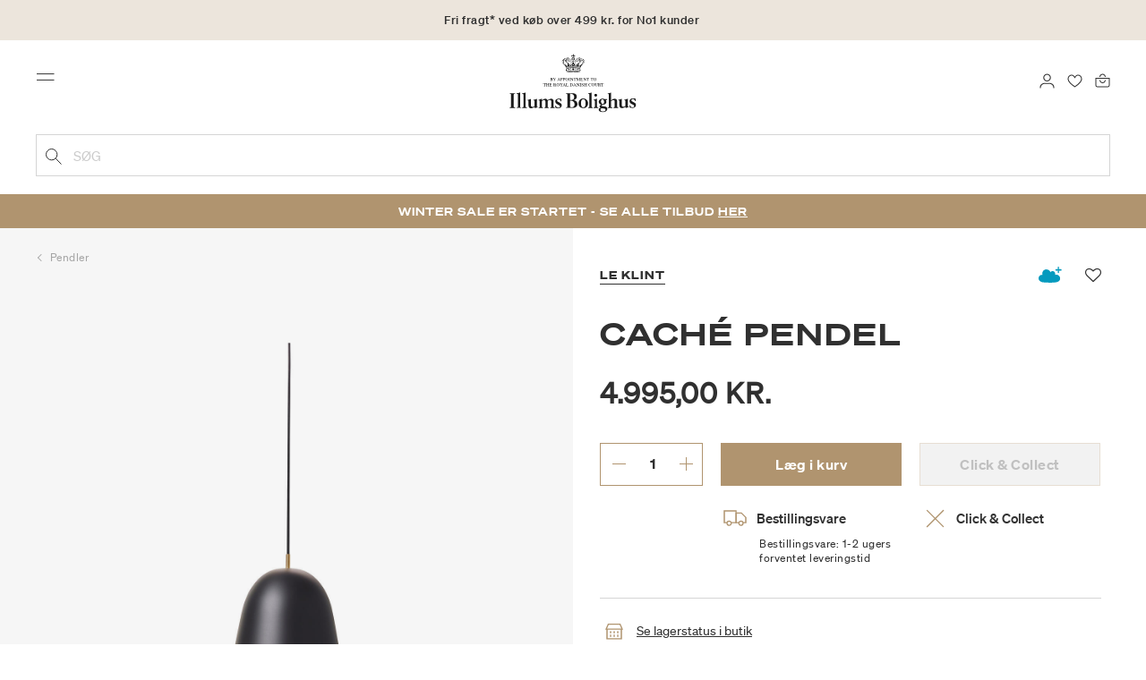

--- FILE ---
content_type: text/html;charset=UTF-8
request_url: https://www.illumsbolighus.dk/on/demandware.store/Sites-illums_bolighus_dk-Site/da_DK/CQRecomm-Start
body_size: 2739
content:
<div class="content-row">
    
        <div class="headline row">
            <h2>Andre k&oslash;bte ogs&aring;</h2>
        </div>
    

    
    

    
<div class="carousel-container no-slider">
    <div class="carousel-wrapper">
        <div class="modal-carousel owl-carousel">
            
                <div class="carousel-item-wrapper">
                    <!-- CQuotient Activity Tracking (viewReco-cquotient.js) -->
<script type="text/javascript">//<!--
/* <![CDATA[ */
(function(){
try {
	if(window.CQuotient) {
		var cq_params = {};
		cq_params.cookieId = window.CQuotient.getCQCookieId();
		cq_params.userId = window.CQuotient.getCQUserId();
		cq_params.emailId = CQuotient.getCQHashedEmail();
		cq_params.loginId = CQuotient.getCQHashedLogin();
		cq_params.accumulate = true;
		cq_params.products = [{
			id: '903205972',
			sku: '',
			type: '',
			alt_id: ''
		}];
		cq_params.recommenderName = 'complete-the-set';
		cq_params.realm = "BGKQ";
		cq_params.siteId = "illums_bolighus_dk";
		cq_params.instanceType = "prd";
		cq_params.locale = window.CQuotient.locale;
		cq_params.slotId = 'einstein-product-recommendations-powerStep';
		cq_params.slotConfigId = 'Default configuration';
		cq_params.slotConfigTemplate = 'slots\/recommendation\/modalCarousel.isml';
		if(window.CQuotient.sendActivity)
			window.CQuotient.sendActivity( CQuotient.clientId, 'viewReco', cq_params );
		else
			window.CQuotient.activities.push( {activityType: 'viewReco', parameters: cq_params} );
	}
} catch(err) {}
})();
/* ]]> */
// -->
</script>
<script type="text/javascript">//<!--
/* <![CDATA[ (viewProduct-active_data.js) */
dw.ac._capture({id: "903205972", type: "recommendation"});
/* ]]> */
// -->
</script>
                        

<div class="product" data-pid="903205972">
    



<div class="product-tile">
    <div class="image-container">
    <a class="image-link"  href="/skoenhed/parfumer-og-dufte/dufte-til-hjemmet/duftpinde/duftfrisker-lavender-rain-903205972.html" >
        
        
            <picture class="tile-image tile-image-1 ">
                
                    <source media="(min-width:540px)" data-srcset="https://www.illumsbolighus.dk/dw/image/v2/BGKQ_PRD/on/demandware.static/-/Sites-sfcc-master-catalogue/default/dw7c3f71b5/images/hi-res/903205972_1.jpg?sw=600&amp;sh=600"/>
                    <img class="tile-image lazyload"
                        data-src="https://www.illumsbolighus.dk/dw/image/v2/BGKQ_PRD/on/demandware.static/-/Sites-sfcc-master-catalogue/default/dw7c3f71b5/images/hi-res/903205972_1.jpg?sw=250&amp;sh=250"
                        alt="Duftfrisker, lavender rain, Meraki"
                        title="Duftfrisker, lavender rain"
                        itemprop="image"
                        onerror="this.src='/on/demandware.static/Sites-illums_bolighus_dk-Site/-/default/dw830d52de/images/medium_missing.jpg'"/>
                    
                
            </picture>
        

        
            
            <picture class="tile-image tile-image-2">
                
                    <source media="(min-width:540px)" data-srcset="https://www.illumsbolighus.dk/dw/image/v2/BGKQ_PRD/on/demandware.static/-/Sites-sfcc-master-catalogue/default/dw95bb8b5b/images/hi-res/903205972_M1.jpg?sw=600&amp;sh=600"/>
                    <img class="tile-image lazyload"
                        data-src="https://www.illumsbolighus.dk/dw/image/v2/BGKQ_PRD/on/demandware.static/-/Sites-sfcc-master-catalogue/default/dw95bb8b5b/images/hi-res/903205972_M1.jpg?sw=250&amp;sh=250"
                        alt="Duftfrisker, lavender rain, Meraki"
                        title="Duftfrisker, lavender rain"
                        fetchpriority="low"
                        itemprop="image"
                        onerror="this.src='/on/demandware.static/Sites-illums_bolighus_dk-Site/-/default/dw830d52de/images/medium_missing.jpg'"/>
                    
                
            </picture>
        
        
        
        

<div class="promotion-wrapper">
	
	
	
	
	<div class="promotion-top">

		

		
		
	</div>

	
	<div class="promotion-bottom">
		
	</div>
</div>
    </a>

    
    
        


<a class="wishlistTile" href="/on/demandware.store/Sites-illums_bolighus_dk-Site/da_DK/Wishlist-AddProduct" aria-label="Tilf&oslash;j til favoritter" data-remove-label="Fjern fra favoritter" data-add-label="Tilf&oslash;j til favoritter" data-remove-href="/on/demandware.store/Sites-illums_bolighus_dk-Site/da_DK/Wishlist-RemoveProduct" title="Favorit">
    <i class="fa fa-heart-o"></i>
</a>
    
</div>

    <a href="/skoenhed/parfumer-og-dufte/dufte-til-hjemmet/duftpinde/duftfrisker-lavender-rain-903205972.html" aria-hidden="true" tabindex="-1">
        <div class="tile-body">
            <div class="pdp-link">
                
                
    
        <div class="product-brand">
            Meraki
        </div>
    
    <div class="product-name"> 
        Duftfrisker, lavender rain
    </div>



                            
            
            
                
    <div class="price">
        
        






<span class="non-member-promo-price">
    
        
        <span class="sales">
            <div class="price-text-long">Normalpris</div>
            <span class="value" content="199.95">
            199,95 KR.


            </span>
        </span>

        
        
    
        


    <!-- Converted price in EURO -->
    
</span>
    </div>


            


                
                <div class="stock-and-variations">
                    
                        
                        
                        
                        
                        
                            <div class="variants-available"></div>
                        

                        

                        
                            <div class="variants-available"></div>
                        
                    
                </div>
            </div>
             
            
    

<div class="inventorystatus-js" data-store="null" data-url="/on/demandware.store/Sites-illums_bolighus_dk-Site/da_DK/Product-GetInventoryRecordStatus?tile=true&amp;ccEnabled=true">
    
    
    <div class="online-inventory-status" >
        <div class="inventory-status">
            <img class="lazyload" src="/on/demandware.static/Sites-illums_bolighus_dk-Site/-/default/dwe2b7bd55/images/icon_check_camel.svg" alt="">
            <span>Online</span>
        </div>
        
    </div>
    
        <div class="click-and-collect-inventory-status" >
            <div class="inventory-status">
                
                    <img class="lazyload" src="/on/demandware.static/Sites-illums_bolighus_dk-Site/-/default/dwe2b7bd55/images/icon_check_camel.svg" alt="">
                
                <span>Click &amp; Collect</span>
            </div>
            
        </div>
        
    
</div>
        </div>
    </a>
</div>

</div>

                    
                </div>
            
                <div class="carousel-item-wrapper">
                    <!-- CQuotient Activity Tracking (viewReco-cquotient.js) -->
<script type="text/javascript">//<!--
/* <![CDATA[ */
(function(){
try {
	if(window.CQuotient) {
		var cq_params = {};
		cq_params.cookieId = window.CQuotient.getCQCookieId();
		cq_params.userId = window.CQuotient.getCQUserId();
		cq_params.emailId = CQuotient.getCQHashedEmail();
		cq_params.loginId = CQuotient.getCQHashedLogin();
		cq_params.accumulate = true;
		cq_params.products = [{
			id: '903065409',
			sku: '',
			type: '',
			alt_id: ''
		}];
		cq_params.recommenderName = 'complete-the-set';
		cq_params.realm = "BGKQ";
		cq_params.siteId = "illums_bolighus_dk";
		cq_params.instanceType = "prd";
		cq_params.locale = window.CQuotient.locale;
		cq_params.slotId = 'einstein-product-recommendations-powerStep';
		cq_params.slotConfigId = 'Default configuration';
		cq_params.slotConfigTemplate = 'slots\/recommendation\/modalCarousel.isml';
		if(window.CQuotient.sendActivity)
			window.CQuotient.sendActivity( CQuotient.clientId, 'viewReco', cq_params );
		else
			window.CQuotient.activities.push( {activityType: 'viewReco', parameters: cq_params} );
	}
} catch(err) {}
})();
/* ]]> */
// -->
</script>
<script type="text/javascript">//<!--
/* <![CDATA[ (viewProduct-active_data.js) */
dw.ac._capture({id: "903065409", type: "recommendation"});
/* ]]> */
// -->
</script>
                        

<div class="product" data-pid="903065409">
    



<div class="product-tile">
    <div class="image-container">
    <a class="image-link"  href="/bolig/tekstiler/pyntepuder-og-hynder/icons-teddy-organic-cotton-velvet-pillow-white%2Fbeige-903065409.html" >
        
        
            <picture class="tile-image tile-image-1 single-image">
                
                    <source media="(min-width:540px)" data-srcset="https://www.illumsbolighus.dk/dw/image/v2/BGKQ_PRD/on/demandware.static/-/Sites-sfcc-master-catalogue/default/dwedf7579e/images/hi-res/903065409_1.jpg?sw=600&amp;sh=600"/>
                    <img class="tile-image lazyload"
                        data-src="https://www.illumsbolighus.dk/dw/image/v2/BGKQ_PRD/on/demandware.static/-/Sites-sfcc-master-catalogue/default/dwedf7579e/images/hi-res/903065409_1.jpg?sw=250&amp;sh=250"
                        alt="Icons Teddy Organic Cotton Velvet Pillow, white/beige, Lexington"
                        title="Icons Teddy Organic Cotton Velvet Pillow, white/beige"
                        itemprop="image"
                        onerror="this.src='/on/demandware.static/Sites-illums_bolighus_dk-Site/-/default/dw830d52de/images/medium_missing.jpg'"/>
                    
                
            </picture>
        

        
        
        
        

<div class="promotion-wrapper">
	
	
	
	
	<div class="promotion-top">

		

		
		
	</div>

	
	<div class="promotion-bottom">
		
	</div>
</div>
    </a>

    
    
        


<a class="wishlistTile" href="/on/demandware.store/Sites-illums_bolighus_dk-Site/da_DK/Wishlist-AddProduct" aria-label="Tilf&oslash;j til favoritter" data-remove-label="Fjern fra favoritter" data-add-label="Tilf&oslash;j til favoritter" data-remove-href="/on/demandware.store/Sites-illums_bolighus_dk-Site/da_DK/Wishlist-RemoveProduct" title="Favorit">
    <i class="fa fa-heart-o"></i>
</a>
    
</div>

    <a href="/bolig/tekstiler/pyntepuder-og-hynder/icons-teddy-organic-cotton-velvet-pillow-white%2Fbeige-903065409.html" aria-hidden="true" tabindex="-1">
        <div class="tile-body">
            <div class="pdp-link">
                
                
    
        <div class="product-brand">
            Lexington
        </div>
    
    <div class="product-name"> 
        Icons Teddy Organic Cotton Velvet Pillow, white/beige
    </div>



                            
            
            
                
    <div class="price">
        
        






<span class="non-member-promo-price">
    
        
        <span class="sales">
            <div class="price-text-long">Normalpris</div>
            <span class="value" content="495.00">
            495,00 KR.


            </span>
        </span>

        
        
    
        


    <!-- Converted price in EURO -->
    
</span>
    </div>


            


                
                <div class="stock-and-variations">
                    
                        
                        
                        
                        
                        
                            <div class="variants-available"></div>
                        

                        

                        
                            <div class="variants-available"></div>
                        
                    
                </div>
            </div>
             
            
    

<div class="inventorystatus-js" data-store="null" data-url="/on/demandware.store/Sites-illums_bolighus_dk-Site/da_DK/Product-GetInventoryRecordStatus?tile=true&amp;ccEnabled=true">
    
    
    <div class="online-inventory-status" >
        <div class="inventory-status">
            <img class="lazyload" src="/on/demandware.static/Sites-illums_bolighus_dk-Site/-/default/dwe2b7bd55/images/icon_check_camel.svg" alt="">
            <span>Online</span>
        </div>
        
    </div>
    
        <div class="click-and-collect-inventory-status" >
            <div class="inventory-status">
                
                    <img class="lazyload" src="/on/demandware.static/Sites-illums_bolighus_dk-Site/-/default/dwe2b7bd55/images/icon_check_camel.svg" alt="">
                
                <span>Click &amp; Collect</span>
            </div>
            
        </div>
        
    
</div>
        </div>
    </a>
</div>

</div>

                    
                </div>
            
                <div class="carousel-item-wrapper">
                    <!-- CQuotient Activity Tracking (viewReco-cquotient.js) -->
<script type="text/javascript">//<!--
/* <![CDATA[ */
(function(){
try {
	if(window.CQuotient) {
		var cq_params = {};
		cq_params.cookieId = window.CQuotient.getCQCookieId();
		cq_params.userId = window.CQuotient.getCQUserId();
		cq_params.emailId = CQuotient.getCQHashedEmail();
		cq_params.loginId = CQuotient.getCQHashedLogin();
		cq_params.accumulate = true;
		cq_params.products = [{
			id: 'm903042441',
			sku: '',
			type: '',
			alt_id: ''
		}];
		cq_params.recommenderName = 'complete-the-set';
		cq_params.realm = "BGKQ";
		cq_params.siteId = "illums_bolighus_dk";
		cq_params.instanceType = "prd";
		cq_params.locale = window.CQuotient.locale;
		cq_params.slotId = 'einstein-product-recommendations-powerStep';
		cq_params.slotConfigId = 'Default configuration';
		cq_params.slotConfigTemplate = 'slots\/recommendation\/modalCarousel.isml';
		if(window.CQuotient.sendActivity)
			window.CQuotient.sendActivity( CQuotient.clientId, 'viewReco', cq_params );
		else
			window.CQuotient.activities.push( {activityType: 'viewReco', parameters: cq_params} );
	}
} catch(err) {}
})();
/* ]]> */
// -->
</script>
<script type="text/javascript">//<!--
/* <![CDATA[ (viewProduct-active_data.js) */
dw.ac._capture({id: "m903042441", type: "recommendation"});
/* ]]> */
// -->
</script>
                        

<div class="product" data-pid="903042441">
    



<div class="product-tile">
    <div class="image-container">
    <a class="image-link"  href="/bolig/tekstiler/pyntepuder-og-hynder/icons-classic-striped-organic-cotton-twill-pillow-cover-white%2Fnavy-903042441.html" >
        
        
            <picture class="tile-image tile-image-1 ">
                
                    <source media="(min-width:540px)" data-srcset="https://www.illumsbolighus.dk/dw/image/v2/BGKQ_PRD/on/demandware.static/-/Sites-sfcc-master-catalogue/default/dwb4f83521/images/hi-res/903042441_1.jpg?sw=600&amp;sh=600"/>
                    <img class="tile-image lazyload"
                        data-src="https://www.illumsbolighus.dk/dw/image/v2/BGKQ_PRD/on/demandware.static/-/Sites-sfcc-master-catalogue/default/dwb4f83521/images/hi-res/903042441_1.jpg?sw=250&amp;sh=250"
                        alt="Icons Classic Striped Organic Cotton Twill Pillow Cover, white/navy, Lexington"
                        title="Icons Classic Striped Organic Cotton Twill Pillow Cover, white/navy"
                        itemprop="image"
                        onerror="this.src='/on/demandware.static/Sites-illums_bolighus_dk-Site/-/default/dw830d52de/images/medium_missing.jpg'"/>
                    
                
            </picture>
        

        
            
            <picture class="tile-image tile-image-2">
                
                    <source media="(min-width:540px)" data-srcset="https://www.illumsbolighus.dk/dw/image/v2/BGKQ_PRD/on/demandware.static/-/Sites-sfcc-master-catalogue/default/dw865c8bf4/images/hi-res/903042441_2.jpg?sw=600&amp;sh=600"/>
                    <img class="tile-image lazyload"
                        data-src="https://www.illumsbolighus.dk/dw/image/v2/BGKQ_PRD/on/demandware.static/-/Sites-sfcc-master-catalogue/default/dw865c8bf4/images/hi-res/903042441_2.jpg?sw=250&amp;sh=250"
                        alt="Icons Classic Striped Organic Cotton Twill Pillow Cover, white/navy, Lexington"
                        title="Icons Classic Striped Organic Cotton Twill Pillow Cover, white/navy"
                        fetchpriority="low"
                        itemprop="image"
                        onerror="this.src='/on/demandware.static/Sites-illums_bolighus_dk-Site/-/default/dw830d52de/images/medium_missing.jpg'"/>
                    
                
            </picture>
        
        
        
        

<div class="promotion-wrapper">
	
	
	
	
	<div class="promotion-top">

		

		
		
	</div>

	
	<div class="promotion-bottom">
		
	</div>
</div>
    </a>

    
    
        


<a class="wishlistTile" href="/on/demandware.store/Sites-illums_bolighus_dk-Site/da_DK/Wishlist-AddProduct" aria-label="Tilf&oslash;j til favoritter" data-remove-label="Fjern fra favoritter" data-add-label="Tilf&oslash;j til favoritter" data-remove-href="/on/demandware.store/Sites-illums_bolighus_dk-Site/da_DK/Wishlist-RemoveProduct" title="Favorit">
    <i class="fa fa-heart-o"></i>
</a>
    
</div>

    <a href="/bolig/tekstiler/pyntepuder-og-hynder/icons-classic-striped-organic-cotton-twill-pillow-cover-white%2Fnavy-903042441.html" aria-hidden="true" tabindex="-1">
        <div class="tile-body">
            <div class="pdp-link">
                
                
    
        <div class="product-brand">
            Lexington
        </div>
    
    <div class="product-name"> 
        Icons Classic Striped Organic Cotton Twill Pillow Cover, white/navy
    </div>



                            
            
            
                
    <div class="price">
        
        






<span class="non-member-promo-price">
    
        
        <span class="sales">
            <div class="price-text-long">Normalpris</div>
            <span class="value" content="295.00">
            295,00 KR.


            </span>
        </span>

        
        
    
        


    <!-- Converted price in EURO -->
    
</span>
    </div>


            


                
                <div class="stock-and-variations">
                    
                        
                        
                        
                            
                                
                                    
                                    <div class="color-attributes collapsed image-swatches variant-2">
                                        
                                            
                                                <div class="color-attribute" data-url="https://www.illumsbolighus.dk/on/demandware.store/Sites-illums_bolighus_dk-Site/da_DK/Product-Variation?dwvar_m903042441_color=whitenavy&amp;pid=m903042441">
                                                    <span data-attr-value="whitenavy"
                                                        class="
                                                            color-value
                                                            swatch-circle
                                                            swatch-value
                                                            
                                                            selectable
                                                        "
                                                        style="background-image: url(https://www.illumsbolighus.dk/dw/image/v2/BGKQ_PRD/on/demandware.static/-/Sites-sfcc-master-catalogue/default/dwb4f83521/images/hi-res/903042441_1.jpg?sw=128&amp;sh=128)"
                                                    >
                                                    </span>
                                                    <span class="tooltip d-none">white/navy</span>
                                                </div>
                                                   
                                            
                                        
                                            
                                                <div class="color-attribute" data-url="https://www.illumsbolighus.dk/on/demandware.store/Sites-illums_bolighus_dk-Site/da_DK/Product-Variation?dwvar_m903042441_color=beigewhite&amp;pid=m903042441">
                                                    <span data-attr-value="beigewhite"
                                                        class="
                                                            color-value
                                                            swatch-circle
                                                            swatch-value
                                                            
                                                            selectable
                                                        "
                                                        style="background-image: url(https://www.illumsbolighus.dk/dw/image/v2/BGKQ_PRD/on/demandware.static/-/Sites-sfcc-master-catalogue/default/dwbdbac208/images/hi-res/903042442_1.jpg?sw=128&amp;sh=128)"
                                                    >
                                                    </span>
                                                    <span class="tooltip d-none">beige/white</span>
                                                </div>
                                                   
                                            
                                        
                                    </div>
                                
                            
                        
                        
                        

                        
                            
                        

                        
                            <div class="variants-available"></div>
                        
                    
                </div>
            </div>
             
            
    

<div class="inventorystatus-js" data-store="null" data-url="/on/demandware.store/Sites-illums_bolighus_dk-Site/da_DK/Product-GetInventoryRecordStatus?tile=true&amp;ccEnabled=true">
    
    
    <div class="online-inventory-status" >
        <div class="inventory-status">
            <img class="lazyload" src="/on/demandware.static/Sites-illums_bolighus_dk-Site/-/default/dwe2b7bd55/images/icon_check_camel.svg" alt="">
            <span>Online</span>
        </div>
        
    </div>
    
        <div class="click-and-collect-inventory-status" >
            <div class="inventory-status">
                
                    <img class="lazyload" src="/on/demandware.static/Sites-illums_bolighus_dk-Site/-/default/dwe2b7bd55/images/icon_check_camel.svg" alt="">
                
                <span>Click &amp; Collect</span>
            </div>
            
        </div>
        
    
</div>
        </div>
    </a>
</div>

</div>

                    
                </div>
            
        </div>
    </div>
</div>

<script type='text/javascript'>
    window.dispatchEvent(new Event('resize'));
    $(".slide-on-mobile .carousel-wrapper" ).on("scroll", function() {
        var containerWidth =  $(this).width();
        var carouselWidth = $(this).find(".owl-carousel").width();
        var scrolledDist = $(this).find(".owl-carousel").position().left - 15;
        var scrollContWidth = $(this).siblings(".progress-wrapper").find(".progress-container").width();
        var scrolledRelative = -1 * scrolledDist * scrollContWidth / carouselWidth;
        var scrollBarWidth = (containerWidth / carouselWidth) * scrollContWidth;

        // Hack when size has not been initialized due to hidden carousel..eg. on modal
        if ($(this).siblings(".progress-wrapper").find(".progress-bar").width() == 60) {   
            $(this).siblings(".progress-wrapper").find(".progress-bar").css( "width", scrollBarWidth );    
        };
        $(this).siblings(".progress-wrapper").find(".progress-bar").css( "left", scrolledRelative );
    });
</script> 
</div>



--- FILE ---
content_type: text/html;charset=UTF-8
request_url: https://www.illumsbolighus.dk/on/demandware.store/Sites-illums_bolighus_dk-Site/da_DK/CQRecomm-Start
body_size: 4403
content:
<div class="recommendations">
    <div class="content-row">
        
            <div class="headline-wrapper col-sm-10 offset-sm-1 col-md-8 offset-md-2">
                <div class="headline row">
                    <div class="headline-inner">
                        <h2>Alternative produkter</h2>
                    </div>
                </div>
            </div>
        
        
        

        
<div class="carousel-container slide-on-mobile">
    <div class="carousel-wrapper">
        <div class="product-carousel owl-carousel">
            
                <div class="carousel-item-wrapper">
                    <!-- CQuotient Activity Tracking (viewReco-cquotient.js) -->
<script type="text/javascript">//<!--
/* <![CDATA[ */
(function(){
try {
	if(window.CQuotient) {
		var cq_params = {};
		cq_params.cookieId = window.CQuotient.getCQCookieId();
		cq_params.userId = window.CQuotient.getCQUserId();
		cq_params.emailId = CQuotient.getCQHashedEmail();
		cq_params.loginId = CQuotient.getCQHashedLogin();
		cq_params.accumulate = true;
		cq_params.products = [{
			id: '901486231',
			sku: '',
			type: '',
			alt_id: ''
		}];
		cq_params.recommenderName = 'PDP_AlternativeProdukter';
		cq_params.realm = "BGKQ";
		cq_params.siteId = "illums_bolighus_dk";
		cq_params.instanceType = "prd";
		cq_params.locale = window.CQuotient.locale;
		cq_params.slotId = 'einstein-product-recommendations-inRiver-fallback';
		cq_params.slotConfigId = 'testing_pdp_1';
		cq_params.slotConfigTemplate = 'slots\/recommendation\/standardCarousel.isml';
		if(window.CQuotient.sendActivity)
			window.CQuotient.sendActivity( CQuotient.clientId, 'viewReco', cq_params );
		else
			window.CQuotient.activities.push( {activityType: 'viewReco', parameters: cq_params} );
	}
} catch(err) {}
})();
/* ]]> */
// -->
</script>
<script type="text/javascript">//<!--
/* <![CDATA[ (viewProduct-active_data.js) */
dw.ac._capture({id: "901486231", type: "recommendation"});
/* ]]> */
// -->
</script>
                        

<div class="product" data-pid="901486231">
    



<div class="product-tile">
    <div class="image-container">
    <a class="image-link"  href="/lamper/pendler/gople-mini-suspension-pendel-kobber-901486231.html" >
        
        
            <picture class="tile-image tile-image-1 single-image">
                
                    <source media="(min-width:540px)" data-srcset="https://www.illumsbolighus.dk/dw/image/v2/BGKQ_PRD/on/demandware.static/-/Sites-sfcc-master-catalogue/default/dw1939486b/images/hi-res/901486231.jpg?sw=600&amp;sh=600"/>
                    <img class="tile-image lazyload"
                        data-src="https://www.illumsbolighus.dk/dw/image/v2/BGKQ_PRD/on/demandware.static/-/Sites-sfcc-master-catalogue/default/dw1939486b/images/hi-res/901486231.jpg?sw=250&amp;sh=250"
                        alt="Gople Mini Suspension pendel, kobber, Artemide"
                        title="Gople Mini Suspension pendel, kobber"
                        itemprop="image"
                        onerror="this.src='/on/demandware.static/Sites-illums_bolighus_dk-Site/-/default/dw830d52de/images/medium_missing.jpg'"/>
                    
                
            </picture>
        

        
        
        
        

<div class="promotion-wrapper">
	
	
	
	
	<div class="promotion-top">

		

		
		
	</div>

	
	<div class="promotion-bottom">
		
	</div>
</div>
    </a>

    
    
        


<a class="wishlistTile" href="/on/demandware.store/Sites-illums_bolighus_dk-Site/da_DK/Wishlist-AddProduct" aria-label="Tilf&oslash;j til favoritter" data-remove-label="Fjern fra favoritter" data-add-label="Tilf&oslash;j til favoritter" data-remove-href="/on/demandware.store/Sites-illums_bolighus_dk-Site/da_DK/Wishlist-RemoveProduct" title="Favorit">
    <i class="fa fa-heart-o"></i>
</a>
    
</div>

    <a href="/lamper/pendler/gople-mini-suspension-pendel-kobber-901486231.html" aria-hidden="true" tabindex="-1">
        <div class="tile-body">
            <div class="pdp-link">
                
                
    
        <div class="product-brand">
            Artemide
        </div>
    
    <div class="product-name"> 
        Gople Mini Suspension pendel, kobber
    </div>



                            
            
            
                
    <div class="price">
        
        






<span class="non-member-promo-price">
    
        
        <span class="sales">
            <div class="price-text-long">Normalpris</div>
            <span class="value" content="4395.00">
            4.395,00 KR.


            </span>
        </span>

        
        
    
        


    <!-- Converted price in EURO -->
    
</span>
    </div>


            


                
                <div class="stock-and-variations">
                    
                        
                        
                        
                        
                        
                            <div class="variants-available"></div>
                        

                        

                        
                            <div class="variants-available"></div>
                        
                    
                </div>
            </div>
             
            
    

<div class="inventorystatus-js" data-store="null" data-url="/on/demandware.store/Sites-illums_bolighus_dk-Site/da_DK/Product-GetInventoryRecordStatus?tile=true&amp;ccEnabled=true">
    
    
    <div class="online-inventory-status" >
        <div class="inventory-status">
            <img class="lazyload" src="/on/demandware.static/Sites-illums_bolighus_dk-Site/-/default/dwdd4b0703/images/icon_truck_camel.svg" alt="">
            <span>Bestillingsvare</span>
        </div>
        
    </div>
    
        <div class="click-and-collect-inventory-status" >
            <div class="inventory-status">
                
                    <img class="lazyload" src="/on/demandware.static/Sites-illums_bolighus_dk-Site/-/default/dwd650b1e5/images/icon_cross_camel.svg" alt="">
                
                <span>Click &amp; Collect</span>
            </div>
            
        </div>
        
    
</div>
        </div>
    </a>
</div>

</div>

                    
                </div>
            
                <div class="carousel-item-wrapper">
                    <!-- CQuotient Activity Tracking (viewReco-cquotient.js) -->
<script type="text/javascript">//<!--
/* <![CDATA[ */
(function(){
try {
	if(window.CQuotient) {
		var cq_params = {};
		cq_params.cookieId = window.CQuotient.getCQCookieId();
		cq_params.userId = window.CQuotient.getCQUserId();
		cq_params.emailId = CQuotient.getCQHashedEmail();
		cq_params.loginId = CQuotient.getCQHashedLogin();
		cq_params.accumulate = true;
		cq_params.products = [{
			id: '901487458',
			sku: '',
			type: '',
			alt_id: ''
		}];
		cq_params.recommenderName = 'PDP_AlternativeProdukter';
		cq_params.realm = "BGKQ";
		cq_params.siteId = "illums_bolighus_dk";
		cq_params.instanceType = "prd";
		cq_params.locale = window.CQuotient.locale;
		cq_params.slotId = 'einstein-product-recommendations-inRiver-fallback';
		cq_params.slotConfigId = 'testing_pdp_1';
		cq_params.slotConfigTemplate = 'slots\/recommendation\/standardCarousel.isml';
		if(window.CQuotient.sendActivity)
			window.CQuotient.sendActivity( CQuotient.clientId, 'viewReco', cq_params );
		else
			window.CQuotient.activities.push( {activityType: 'viewReco', parameters: cq_params} );
	}
} catch(err) {}
})();
/* ]]> */
// -->
</script>
<script type="text/javascript">//<!--
/* <![CDATA[ (viewProduct-active_data.js) */
dw.ac._capture({id: "901487458", type: "recommendation"});
/* ]]> */
// -->
</script>
                        

<div class="product" data-pid="901487458">
    



<div class="product-tile">
    <div class="image-container">
    <a class="image-link"  href="/lamper/pendler/caleo-pendel-hvid-901487458.html" >
        
        
            <picture class="tile-image tile-image-1 single-image">
                
                    <source media="(min-width:540px)" data-srcset="https://www.illumsbolighus.dk/dw/image/v2/BGKQ_PRD/on/demandware.static/-/Sites-sfcc-master-catalogue/default/dwff2ac2f4/images/hi-res/901487458.jpg?sw=600&amp;sh=600"/>
                    <img class="tile-image lazyload"
                        data-src="https://www.illumsbolighus.dk/dw/image/v2/BGKQ_PRD/on/demandware.static/-/Sites-sfcc-master-catalogue/default/dwff2ac2f4/images/hi-res/901487458.jpg?sw=250&amp;sh=250"
                        alt="Caleo pendel, hvid, LE KLINT"
                        title="Caleo pendel, hvid"
                        itemprop="image"
                        onerror="this.src='/on/demandware.static/Sites-illums_bolighus_dk-Site/-/default/dw830d52de/images/medium_missing.jpg'"/>
                    
                
            </picture>
        

        
        
        
        

<div class="promotion-wrapper">
	
	
	
	
	<div class="promotion-top">

		

		
		
	</div>

	
	<div class="promotion-bottom">
		
	</div>
</div>
    </a>

    
    
        


<a class="wishlistTile" href="/on/demandware.store/Sites-illums_bolighus_dk-Site/da_DK/Wishlist-AddProduct" aria-label="Tilf&oslash;j til favoritter" data-remove-label="Fjern fra favoritter" data-add-label="Tilf&oslash;j til favoritter" data-remove-href="/on/demandware.store/Sites-illums_bolighus_dk-Site/da_DK/Wishlist-RemoveProduct" title="Favorit">
    <i class="fa fa-heart-o"></i>
</a>
    
</div>

    <a href="/lamper/pendler/caleo-pendel-hvid-901487458.html" aria-hidden="true" tabindex="-1">
        <div class="tile-body">
            <div class="pdp-link">
                
                
    
        <div class="product-brand">
            LE KLINT
        </div>
    
    <div class="product-name"> 
        Caleo pendel, hvid
    </div>



                            
            
            
                
    <div class="price">
        
        






<span class="non-member-promo-price">
    
        
        <span class="sales">
            <div class="price-text-long">Normalpris</div>
            <span class="value" content="6495.00">
            6.495,00 KR.


            </span>
        </span>

        
        
    
        


    <!-- Converted price in EURO -->
    
</span>
    </div>


            


                
                <div class="stock-and-variations">
                    
                        
                        
                        
                        
                        
                            <div class="variants-available"></div>
                        

                        

                        
                            <div class="variants-available"></div>
                        
                    
                </div>
            </div>
             
            
    

<div class="inventorystatus-js" data-store="null" data-url="/on/demandware.store/Sites-illums_bolighus_dk-Site/da_DK/Product-GetInventoryRecordStatus?tile=true&amp;ccEnabled=true">
    
    
    <div class="online-inventory-status" >
        <div class="inventory-status">
            <img class="lazyload" src="/on/demandware.static/Sites-illums_bolighus_dk-Site/-/default/dwe2b7bd55/images/icon_check_camel.svg" alt="">
            <span>Online</span>
        </div>
        
    </div>
    
        <div class="click-and-collect-inventory-status" >
            <div class="inventory-status">
                
                    <img class="lazyload" src="/on/demandware.static/Sites-illums_bolighus_dk-Site/-/default/dwe2b7bd55/images/icon_check_camel.svg" alt="">
                
                <span>Click &amp; Collect</span>
            </div>
            
        </div>
        
    
</div>
        </div>
    </a>
</div>

</div>

                    
                </div>
            
                <div class="carousel-item-wrapper">
                    <!-- CQuotient Activity Tracking (viewReco-cquotient.js) -->
<script type="text/javascript">//<!--
/* <![CDATA[ */
(function(){
try {
	if(window.CQuotient) {
		var cq_params = {};
		cq_params.cookieId = window.CQuotient.getCQCookieId();
		cq_params.userId = window.CQuotient.getCQUserId();
		cq_params.emailId = CQuotient.getCQHashedEmail();
		cq_params.loginId = CQuotient.getCQHashedLogin();
		cq_params.accumulate = true;
		cq_params.products = [{
			id: '901487461',
			sku: '',
			type: '',
			alt_id: ''
		}];
		cq_params.recommenderName = 'PDP_AlternativeProdukter';
		cq_params.realm = "BGKQ";
		cq_params.siteId = "illums_bolighus_dk";
		cq_params.instanceType = "prd";
		cq_params.locale = window.CQuotient.locale;
		cq_params.slotId = 'einstein-product-recommendations-inRiver-fallback';
		cq_params.slotConfigId = 'testing_pdp_1';
		cq_params.slotConfigTemplate = 'slots\/recommendation\/standardCarousel.isml';
		if(window.CQuotient.sendActivity)
			window.CQuotient.sendActivity( CQuotient.clientId, 'viewReco', cq_params );
		else
			window.CQuotient.activities.push( {activityType: 'viewReco', parameters: cq_params} );
	}
} catch(err) {}
})();
/* ]]> */
// -->
</script>
<script type="text/javascript">//<!--
/* <![CDATA[ (viewProduct-active_data.js) */
dw.ac._capture({id: "901487461", type: "recommendation"});
/* ]]> */
// -->
</script>
                        

<div class="product" data-pid="901487461">
    



<div class="product-tile">
    <div class="image-container">
    <a class="image-link"  href="/lamper/pendler/the-bouquet-1-pendel-med-papirskaerm-hvid%2Feg-901487461.html" >
        
        
            <picture class="tile-image tile-image-1 single-image">
                
                    <source media="(min-width:540px)" data-srcset="https://www.illumsbolighus.dk/dw/image/v2/BGKQ_PRD/on/demandware.static/-/Sites-sfcc-master-catalogue/default/dw2b2dc177/images/hi-res/901487461.jpg?sw=600&amp;sh=600"/>
                    <img class="tile-image lazyload"
                        data-src="https://www.illumsbolighus.dk/dw/image/v2/BGKQ_PRD/on/demandware.static/-/Sites-sfcc-master-catalogue/default/dw2b2dc177/images/hi-res/901487461.jpg?sw=250&amp;sh=250"
                        alt="The Bouquet 1 pendel med papirsk&aelig;rm, hvid/eg, LE KLINT"
                        title="The Bouquet 1 pendel med papirsk&aelig;rm, hvid/eg"
                        itemprop="image"
                        onerror="this.src='/on/demandware.static/Sites-illums_bolighus_dk-Site/-/default/dw830d52de/images/medium_missing.jpg'"/>
                    
                
            </picture>
        

        
        
        
        

<div class="promotion-wrapper">
	
	
	
	
	<div class="promotion-top">

		

		
		
	</div>

	
	<div class="promotion-bottom">
		
	</div>
</div>
    </a>

    
    
        


<a class="wishlistTile" href="/on/demandware.store/Sites-illums_bolighus_dk-Site/da_DK/Wishlist-AddProduct" aria-label="Tilf&oslash;j til favoritter" data-remove-label="Fjern fra favoritter" data-add-label="Tilf&oslash;j til favoritter" data-remove-href="/on/demandware.store/Sites-illums_bolighus_dk-Site/da_DK/Wishlist-RemoveProduct" title="Favorit">
    <i class="fa fa-heart-o"></i>
</a>
    
</div>

    <a href="/lamper/pendler/the-bouquet-1-pendel-med-papirskaerm-hvid%2Feg-901487461.html" aria-hidden="true" tabindex="-1">
        <div class="tile-body">
            <div class="pdp-link">
                
                
    
        <div class="product-brand">
            LE KLINT
        </div>
    
    <div class="product-name"> 
        The Bouquet 1 pendel med papirsk&aelig;rm, hvid/eg
    </div>



                            
            
            
                
    <div class="price">
        
        






<span class="non-member-promo-price">
    
        
        <span class="sales">
            <div class="price-text-long">Normalpris</div>
            <span class="value" content="4695.00">
            4.695,00 KR.


            </span>
        </span>

        
        
    
        


    <!-- Converted price in EURO -->
    
</span>
    </div>


            


                
                <div class="stock-and-variations">
                    
                        
                        
                        
                        
                        
                            <div class="variants-available"></div>
                        

                        

                        
                            <div class="variants-available"></div>
                        
                    
                </div>
            </div>
             
            
    

<div class="inventorystatus-js" data-store="null" data-url="/on/demandware.store/Sites-illums_bolighus_dk-Site/da_DK/Product-GetInventoryRecordStatus?tile=true&amp;ccEnabled=true">
    
    
    <div class="online-inventory-status" >
        <div class="inventory-status">
            <img class="lazyload" src="/on/demandware.static/Sites-illums_bolighus_dk-Site/-/default/dwe2b7bd55/images/icon_check_camel.svg" alt="">
            <span>Online</span>
        </div>
        
    </div>
    
        <div class="click-and-collect-inventory-status" >
            <div class="inventory-status">
                
                    <img class="lazyload" src="/on/demandware.static/Sites-illums_bolighus_dk-Site/-/default/dwe2b7bd55/images/icon_check_camel.svg" alt="">
                
                <span>Click &amp; Collect</span>
            </div>
            
        </div>
        
    
</div>
        </div>
    </a>
</div>

</div>

                    
                </div>
            
                <div class="carousel-item-wrapper">
                    <!-- CQuotient Activity Tracking (viewReco-cquotient.js) -->
<script type="text/javascript">//<!--
/* <![CDATA[ */
(function(){
try {
	if(window.CQuotient) {
		var cq_params = {};
		cq_params.cookieId = window.CQuotient.getCQCookieId();
		cq_params.userId = window.CQuotient.getCQUserId();
		cq_params.emailId = CQuotient.getCQHashedEmail();
		cq_params.loginId = CQuotient.getCQHashedLogin();
		cq_params.accumulate = true;
		cq_params.products = [{
			id: '901941018',
			sku: '',
			type: '',
			alt_id: ''
		}];
		cq_params.recommenderName = 'PDP_AlternativeProdukter';
		cq_params.realm = "BGKQ";
		cq_params.siteId = "illums_bolighus_dk";
		cq_params.instanceType = "prd";
		cq_params.locale = window.CQuotient.locale;
		cq_params.slotId = 'einstein-product-recommendations-inRiver-fallback';
		cq_params.slotConfigId = 'testing_pdp_1';
		cq_params.slotConfigTemplate = 'slots\/recommendation\/standardCarousel.isml';
		if(window.CQuotient.sendActivity)
			window.CQuotient.sendActivity( CQuotient.clientId, 'viewReco', cq_params );
		else
			window.CQuotient.activities.push( {activityType: 'viewReco', parameters: cq_params} );
	}
} catch(err) {}
})();
/* ]]> */
// -->
</script>
<script type="text/javascript">//<!--
/* <![CDATA[ (viewProduct-active_data.js) */
dw.ac._capture({id: "901941018", type: "recommendation"});
/* ]]> */
// -->
</script>
                        

<div class="product" data-pid="901941018">
    



<div class="product-tile">
    <div class="image-container">
    <a class="image-link"  href="/lamper/pendler/edge-linear-s1500-pendel-901941018.html" >
        
        
            <picture class="tile-image tile-image-1 ">
                
                    <source media="(min-width:540px)" data-srcset="https://www.illumsbolighus.dk/dw/image/v2/BGKQ_PRD/on/demandware.static/-/Sites-sfcc-master-catalogue/default/dwe4b88187/images/hi-res/901941018_1.jpg?sw=600&amp;sh=600"/>
                    <img class="tile-image lazyload"
                        data-src="https://www.illumsbolighus.dk/dw/image/v2/BGKQ_PRD/on/demandware.static/-/Sites-sfcc-master-catalogue/default/dwe4b88187/images/hi-res/901941018_1.jpg?sw=250&amp;sh=250"
                        alt="EDGE LINEAR S1500 pendel, LIGHT-POINT"
                        title="EDGE LINEAR S1500 pendel"
                        itemprop="image"
                        onerror="this.src='/on/demandware.static/Sites-illums_bolighus_dk-Site/-/default/dw830d52de/images/medium_missing.jpg'"/>
                    
                
            </picture>
        

        
            
            <picture class="tile-image tile-image-2">
                
                    <source media="(min-width:540px)" data-srcset="https://www.illumsbolighus.dk/dw/image/v2/BGKQ_PRD/on/demandware.static/-/Sites-sfcc-master-catalogue/default/dwcd690cf4/images/hi-res/901941018_2.jpg?sw=600&amp;sh=600"/>
                    <img class="tile-image lazyload"
                        data-src="https://www.illumsbolighus.dk/dw/image/v2/BGKQ_PRD/on/demandware.static/-/Sites-sfcc-master-catalogue/default/dwcd690cf4/images/hi-res/901941018_2.jpg?sw=250&amp;sh=250"
                        alt="EDGE LINEAR S1500 pendel, LIGHT-POINT"
                        title="EDGE LINEAR S1500 pendel"
                        fetchpriority="low"
                        itemprop="image"
                        onerror="this.src='/on/demandware.static/Sites-illums_bolighus_dk-Site/-/default/dw830d52de/images/medium_missing.jpg'"/>
                    
                
            </picture>
        
        
        
        

<div class="promotion-wrapper">
	
	
	
	
	<div class="promotion-top">

		

		
		
	</div>

	
	<div class="promotion-bottom">
		
	</div>
</div>
    </a>

    
    
        


<a class="wishlistTile" href="/on/demandware.store/Sites-illums_bolighus_dk-Site/da_DK/Wishlist-AddProduct" aria-label="Tilf&oslash;j til favoritter" data-remove-label="Fjern fra favoritter" data-add-label="Tilf&oslash;j til favoritter" data-remove-href="/on/demandware.store/Sites-illums_bolighus_dk-Site/da_DK/Wishlist-RemoveProduct" title="Favorit">
    <i class="fa fa-heart-o"></i>
</a>
    
</div>

    <a href="/lamper/pendler/edge-linear-s1500-pendel-901941018.html" aria-hidden="true" tabindex="-1">
        <div class="tile-body">
            <div class="pdp-link">
                
                
    
        <div class="product-brand">
            LIGHT-POINT
        </div>
    
    <div class="product-name"> 
        EDGE LINEAR S1500 pendel
    </div>



                            
            
            
                
    <div class="price">
        
        






<span class="non-member-promo-price">
    
        
        <span class="sales">
            <div class="price-text-long">Normalpris</div>
            <span class="value" content="11995.00">
            11.995,00 KR.


            </span>
        </span>

        
        
    
        


    <!-- Converted price in EURO -->
    
</span>
    </div>


            


                
                <div class="stock-and-variations">
                    
                        
                        
                        
                        
                        
                            <div class="variants-available"></div>
                        

                        

                        
                            <div class="variants-available"></div>
                        
                    
                </div>
            </div>
             
            
    

<div class="inventorystatus-js" data-store="null" data-url="/on/demandware.store/Sites-illums_bolighus_dk-Site/da_DK/Product-GetInventoryRecordStatus?tile=true&amp;ccEnabled=true">
    
    
    <div class="online-inventory-status" >
        <div class="inventory-status">
            <img class="lazyload" src="/on/demandware.static/Sites-illums_bolighus_dk-Site/-/default/dwe2b7bd55/images/icon_check_camel.svg" alt="">
            <span>Online</span>
        </div>
        
    </div>
    
        <div class="click-and-collect-inventory-status" >
            <div class="inventory-status">
                
                    <img class="lazyload" src="/on/demandware.static/Sites-illums_bolighus_dk-Site/-/default/dwe2b7bd55/images/icon_check_camel.svg" alt="">
                
                <span>Click &amp; Collect</span>
            </div>
            
        </div>
        
    
</div>
        </div>
    </a>
</div>

</div>

                    
                </div>
            
                <div class="carousel-item-wrapper">
                    <!-- CQuotient Activity Tracking (viewReco-cquotient.js) -->
<script type="text/javascript">//<!--
/* <![CDATA[ */
(function(){
try {
	if(window.CQuotient) {
		var cq_params = {};
		cq_params.cookieId = window.CQuotient.getCQCookieId();
		cq_params.userId = window.CQuotient.getCQUserId();
		cq_params.emailId = CQuotient.getCQHashedEmail();
		cq_params.loginId = CQuotient.getCQHashedLogin();
		cq_params.accumulate = true;
		cq_params.products = [{
			id: '902330321',
			sku: '',
			type: '',
			alt_id: ''
		}];
		cq_params.recommenderName = 'PDP_AlternativeProdukter';
		cq_params.realm = "BGKQ";
		cq_params.siteId = "illums_bolighus_dk";
		cq_params.instanceType = "prd";
		cq_params.locale = window.CQuotient.locale;
		cq_params.slotId = 'einstein-product-recommendations-inRiver-fallback';
		cq_params.slotConfigId = 'testing_pdp_1';
		cq_params.slotConfigTemplate = 'slots\/recommendation\/standardCarousel.isml';
		if(window.CQuotient.sendActivity)
			window.CQuotient.sendActivity( CQuotient.clientId, 'viewReco', cq_params );
		else
			window.CQuotient.activities.push( {activityType: 'viewReco', parameters: cq_params} );
	}
} catch(err) {}
})();
/* ]]> */
// -->
</script>
<script type="text/javascript">//<!--
/* <![CDATA[ (viewProduct-active_data.js) */
dw.ac._capture({id: "902330321", type: "recommendation"});
/* ]]> */
// -->
</script>
                        

<div class="product" data-pid="902330321">
    



<div class="product-tile">
    <div class="image-container">
    <a class="image-link"  href="/lamper/pendler/135-lamella-4-pendel-sort-902330321.html" >
        
        
            <picture class="tile-image tile-image-1 ">
                
                    <source media="(min-width:540px)" data-srcset="https://www.illumsbolighus.dk/dw/image/v2/BGKQ_PRD/on/demandware.static/-/Sites-sfcc-master-catalogue/default/dw04dc316b/images/hi-res/902330321_1.jpg?sw=600&amp;sh=600"/>
                    <img class="tile-image lazyload"
                        data-src="https://www.illumsbolighus.dk/dw/image/v2/BGKQ_PRD/on/demandware.static/-/Sites-sfcc-master-catalogue/default/dw04dc316b/images/hi-res/902330321_1.jpg?sw=250&amp;sh=250"
                        alt="135 LAMELLA 4 pendel, sort, LE KLINT"
                        title="135 LAMELLA 4 pendel, sort"
                        itemprop="image"
                        onerror="this.src='/on/demandware.static/Sites-illums_bolighus_dk-Site/-/default/dw830d52de/images/medium_missing.jpg'"/>
                    
                
            </picture>
        

        
            
            <picture class="tile-image tile-image-2">
                
                    <source media="(min-width:540px)" data-srcset="https://www.illumsbolighus.dk/dw/image/v2/BGKQ_PRD/on/demandware.static/-/Sites-sfcc-master-catalogue/default/dw8cddad04/images/hi-res/902330321_2.jpg?sw=600&amp;sh=600"/>
                    <img class="tile-image lazyload"
                        data-src="https://www.illumsbolighus.dk/dw/image/v2/BGKQ_PRD/on/demandware.static/-/Sites-sfcc-master-catalogue/default/dw8cddad04/images/hi-res/902330321_2.jpg?sw=250&amp;sh=250"
                        alt="135 LAMELLA 4 pendel, sort, LE KLINT"
                        title="135 LAMELLA 4 pendel, sort"
                        fetchpriority="low"
                        itemprop="image"
                        onerror="this.src='/on/demandware.static/Sites-illums_bolighus_dk-Site/-/default/dw830d52de/images/medium_missing.jpg'"/>
                    
                
            </picture>
        
        
        
        

<div class="promotion-wrapper">
	
	
	
	
	<div class="promotion-top">

		

		
		
	</div>

	
	<div class="promotion-bottom">
		
	</div>
</div>
    </a>

    
    
        


<a class="wishlistTile" href="/on/demandware.store/Sites-illums_bolighus_dk-Site/da_DK/Wishlist-AddProduct" aria-label="Tilf&oslash;j til favoritter" data-remove-label="Fjern fra favoritter" data-add-label="Tilf&oslash;j til favoritter" data-remove-href="/on/demandware.store/Sites-illums_bolighus_dk-Site/da_DK/Wishlist-RemoveProduct" title="Favorit">
    <i class="fa fa-heart-o"></i>
</a>
    
</div>

    <a href="/lamper/pendler/135-lamella-4-pendel-sort-902330321.html" aria-hidden="true" tabindex="-1">
        <div class="tile-body">
            <div class="pdp-link">
                
                
    
        <div class="product-brand">
            LE KLINT
        </div>
    
    <div class="product-name"> 
        135 LAMELLA 4 pendel, sort
    </div>



                            
            
            
                
    <div class="price">
        
        






<span class="non-member-promo-price">
    
        
        <span class="sales">
            <div class="price-text-long">Normalpris</div>
            <span class="value" content="4495.00">
            4.495,00 KR.


            </span>
        </span>

        
        
    
        


    <!-- Converted price in EURO -->
    
</span>
    </div>


            


                
                <div class="stock-and-variations">
                    
                        
                        
                        
                        
                        
                            <div class="variants-available"></div>
                        

                        

                        
                            <div class="variants-available"></div>
                        
                    
                </div>
            </div>
             
            
    

<div class="inventorystatus-js" data-store="null" data-url="/on/demandware.store/Sites-illums_bolighus_dk-Site/da_DK/Product-GetInventoryRecordStatus?tile=true&amp;ccEnabled=true">
    
    
    <div class="online-inventory-status" >
        <div class="inventory-status">
            <img class="lazyload" src="/on/demandware.static/Sites-illums_bolighus_dk-Site/-/default/dwe2b7bd55/images/icon_check_camel.svg" alt="">
            <span>Online</span>
        </div>
        
    </div>
    
        <div class="click-and-collect-inventory-status" >
            <div class="inventory-status">
                
                    <img class="lazyload" src="/on/demandware.static/Sites-illums_bolighus_dk-Site/-/default/dwe2b7bd55/images/icon_check_camel.svg" alt="">
                
                <span>Click &amp; Collect</span>
            </div>
            
        </div>
        
    
</div>
        </div>
    </a>
</div>

</div>

                    
                </div>
            
                <div class="carousel-item-wrapper">
                    <!-- CQuotient Activity Tracking (viewReco-cquotient.js) -->
<script type="text/javascript">//<!--
/* <![CDATA[ */
(function(){
try {
	if(window.CQuotient) {
		var cq_params = {};
		cq_params.cookieId = window.CQuotient.getCQCookieId();
		cq_params.userId = window.CQuotient.getCQUserId();
		cq_params.emailId = CQuotient.getCQHashedEmail();
		cq_params.loginId = CQuotient.getCQHashedLogin();
		cq_params.accumulate = true;
		cq_params.products = [{
			id: 'm902742927',
			sku: '',
			type: '',
			alt_id: ''
		}];
		cq_params.recommenderName = 'PDP_AlternativeProdukter';
		cq_params.realm = "BGKQ";
		cq_params.siteId = "illums_bolighus_dk";
		cq_params.instanceType = "prd";
		cq_params.locale = window.CQuotient.locale;
		cq_params.slotId = 'einstein-product-recommendations-inRiver-fallback';
		cq_params.slotConfigId = 'testing_pdp_1';
		cq_params.slotConfigTemplate = 'slots\/recommendation\/standardCarousel.isml';
		if(window.CQuotient.sendActivity)
			window.CQuotient.sendActivity( CQuotient.clientId, 'viewReco', cq_params );
		else
			window.CQuotient.activities.push( {activityType: 'viewReco', parameters: cq_params} );
	}
} catch(err) {}
})();
/* ]]> */
// -->
</script>
<script type="text/javascript">//<!--
/* <![CDATA[ (viewProduct-active_data.js) */
dw.ac._capture({id: "m902742927", type: "recommendation"});
/* ]]> */
// -->
</script>
                        

<div class="product" data-pid="902742926">
    



<div class="product-tile">
    <div class="image-container">
    <a class="image-link"  href="/lamper/pendler/angel-3-300-wide-chandelier-steel-902742926.html" >
        
        
            <picture class="tile-image tile-image-1 single-image">
                
                    <source media="(min-width:540px)" data-srcset="https://www.illumsbolighus.dk/dw/image/v2/BGKQ_PRD/on/demandware.static/-/Sites-sfcc-master-catalogue/default/dwca954e4b/images/hi-res/902742926_1.jpg?sw=600&amp;sh=600"/>
                    <img class="tile-image lazyload"
                        data-src="https://www.illumsbolighus.dk/dw/image/v2/BGKQ_PRD/on/demandware.static/-/Sites-sfcc-master-catalogue/default/dwca954e4b/images/hi-res/902742926_1.jpg?sw=250&amp;sh=250"
                        alt="Angel 3 300 Wide Chandelier, steel, Rubn"
                        title="Angel 3 300 Wide Chandelier, steel"
                        itemprop="image"
                        onerror="this.src='/on/demandware.static/Sites-illums_bolighus_dk-Site/-/default/dw830d52de/images/medium_missing.jpg'"/>
                    
                
            </picture>
        

        
        
        
        

<div class="promotion-wrapper">
	
	
	
	
	<div class="promotion-top">

		

		
		
	</div>

	
	<div class="promotion-bottom">
		
	</div>
</div>
    </a>

    
    
        


<a class="wishlistTile" href="/on/demandware.store/Sites-illums_bolighus_dk-Site/da_DK/Wishlist-AddProduct" aria-label="Tilf&oslash;j til favoritter" data-remove-label="Fjern fra favoritter" data-add-label="Tilf&oslash;j til favoritter" data-remove-href="/on/demandware.store/Sites-illums_bolighus_dk-Site/da_DK/Wishlist-RemoveProduct" title="Favorit">
    <i class="fa fa-heart-o"></i>
</a>
    
</div>

    <a href="/lamper/pendler/angel-3-300-wide-chandelier-steel-902742926.html" aria-hidden="true" tabindex="-1">
        <div class="tile-body">
            <div class="pdp-link">
                
                
    
        <div class="product-brand">
            Rubn
        </div>
    
    <div class="product-name"> 
        Angel 3 300 Wide Chandelier, steel
    </div>



                            
            
            
                
    <div class="price">
        
        






<span class="non-member-promo-price">
    
        
        <span class="sales">
            <div class="price-text-long">Normalpris</div>
            <span class="value" content="13238.00">
            13.238,00 KR.


            </span>
        </span>

        
        
    
        


    <!-- Converted price in EURO -->
    
</span>
    </div>


            


                
                <div class="stock-and-variations">
                    
                        
                        
                        
                            
                                
                                    
                                    <div class="color-attributes collapsed image-swatches variant-2">
                                        
                                            
                                                <div class="color-attribute" data-url="https://www.illumsbolighus.dk/on/demandware.store/Sites-illums_bolighus_dk-Site/da_DK/Product-Variation?dwvar_m902742927_color=steel&amp;pid=m902742927">
                                                    <span data-attr-value="steel"
                                                        class="
                                                            color-value
                                                            swatch-circle
                                                            swatch-value
                                                            
                                                            selectable
                                                        "
                                                        style="background-image: url(https://www.illumsbolighus.dk/dw/image/v2/BGKQ_PRD/on/demandware.static/-/Sites-sfcc-master-catalogue/default/dwca954e4b/images/hi-res/902742926_1.jpg?sw=128&amp;sh=128)"
                                                    >
                                                    </span>
                                                    <span class="tooltip d-none">steel</span>
                                                </div>
                                                   
                                            
                                        
                                            
                                                <div class="color-attribute" data-url="https://www.illumsbolighus.dk/on/demandware.store/Sites-illums_bolighus_dk-Site/da_DK/Product-Variation?dwvar_m902742927_color=brass&amp;pid=m902742927">
                                                    <span data-attr-value="brass"
                                                        class="
                                                            color-value
                                                            swatch-circle
                                                            swatch-value
                                                            
                                                            selectable
                                                        "
                                                        style="background-image: url(https://www.illumsbolighus.dk/dw/image/v2/BGKQ_PRD/on/demandware.static/-/Sites-sfcc-master-catalogue/default/dwbf006023/images/hi-res/902742924_1.jpg?sw=128&amp;sh=128)"
                                                    >
                                                    </span>
                                                    <span class="tooltip d-none">brass</span>
                                                </div>
                                                   
                                            
                                        
                                    </div>
                                
                            
                        
                            
                        
                        
                        

                        
                            
                        
                            
                                
                                    
                                    <div class="variants-available">Flere st&oslash;rrelser</div>
                                    

                        
                    
                </div>
            </div>
             
            
    

<div class="inventorystatus-js" data-store="null" data-url="/on/demandware.store/Sites-illums_bolighus_dk-Site/da_DK/Product-GetInventoryRecordStatus?tile=true&amp;ccEnabled=true">
    
    
    <div class="online-inventory-status" >
        <div class="inventory-status">
            <img class="lazyload" src="/on/demandware.static/Sites-illums_bolighus_dk-Site/-/default/dwdd4b0703/images/icon_truck_camel.svg" alt="">
            <span>Bestillingsvare</span>
        </div>
        
    </div>
    
        <div class="click-and-collect-inventory-status" >
            <div class="inventory-status">
                
                    <img class="lazyload" src="/on/demandware.static/Sites-illums_bolighus_dk-Site/-/default/dwd650b1e5/images/icon_cross_camel.svg" alt="">
                
                <span>Click &amp; Collect</span>
            </div>
            
        </div>
        
    
</div>
        </div>
    </a>
</div>

</div>

                    
                </div>
            
                <div class="carousel-item-wrapper">
                    <!-- CQuotient Activity Tracking (viewReco-cquotient.js) -->
<script type="text/javascript">//<!--
/* <![CDATA[ */
(function(){
try {
	if(window.CQuotient) {
		var cq_params = {};
		cq_params.cookieId = window.CQuotient.getCQCookieId();
		cq_params.userId = window.CQuotient.getCQUserId();
		cq_params.emailId = CQuotient.getCQHashedEmail();
		cq_params.loginId = CQuotient.getCQHashedLogin();
		cq_params.accumulate = true;
		cq_params.products = [{
			id: '901396074',
			sku: '',
			type: '',
			alt_id: ''
		}];
		cq_params.recommenderName = 'PDP_AlternativeProdukter';
		cq_params.realm = "BGKQ";
		cq_params.siteId = "illums_bolighus_dk";
		cq_params.instanceType = "prd";
		cq_params.locale = window.CQuotient.locale;
		cq_params.slotId = 'einstein-product-recommendations-inRiver-fallback';
		cq_params.slotConfigId = 'testing_pdp_1';
		cq_params.slotConfigTemplate = 'slots\/recommendation\/standardCarousel.isml';
		if(window.CQuotient.sendActivity)
			window.CQuotient.sendActivity( CQuotient.clientId, 'viewReco', cq_params );
		else
			window.CQuotient.activities.push( {activityType: 'viewReco', parameters: cq_params} );
	}
} catch(err) {}
})();
/* ]]> */
// -->
</script>
<script type="text/javascript">//<!--
/* <![CDATA[ (viewProduct-active_data.js) */
dw.ac._capture({id: "901396074", type: "recommendation"});
/* ]]> */
// -->
</script>
                        

<div class="product" data-pid="901396074">
    



<div class="product-tile">
    <div class="image-container">
    <a class="image-link"  href="/lamper/pendler/gople-mini-suspension-pendel-hvid-901396074.html" >
        
        
            <picture class="tile-image tile-image-1 single-image">
                
                    <source media="(min-width:540px)" data-srcset="https://www.illumsbolighus.dk/dw/image/v2/BGKQ_PRD/on/demandware.static/-/Sites-sfcc-master-catalogue/default/dwa16f87ce/images/hi-res/901396074.jpg?sw=600&amp;sh=600"/>
                    <img class="tile-image lazyload"
                        data-src="https://www.illumsbolighus.dk/dw/image/v2/BGKQ_PRD/on/demandware.static/-/Sites-sfcc-master-catalogue/default/dwa16f87ce/images/hi-res/901396074.jpg?sw=250&amp;sh=250"
                        alt="Gople Mini Suspension pendel, hvid, Artemide"
                        title="Gople Mini Suspension pendel, hvid"
                        itemprop="image"
                        onerror="this.src='/on/demandware.static/Sites-illums_bolighus_dk-Site/-/default/dw830d52de/images/medium_missing.jpg'"/>
                    
                
            </picture>
        

        
        
        
        

<div class="promotion-wrapper">
	
	
	
	
	<div class="promotion-top">

		

		
		
	</div>

	
	<div class="promotion-bottom">
		
	</div>
</div>
    </a>

    
    
        


<a class="wishlistTile" href="/on/demandware.store/Sites-illums_bolighus_dk-Site/da_DK/Wishlist-AddProduct" aria-label="Tilf&oslash;j til favoritter" data-remove-label="Fjern fra favoritter" data-add-label="Tilf&oslash;j til favoritter" data-remove-href="/on/demandware.store/Sites-illums_bolighus_dk-Site/da_DK/Wishlist-RemoveProduct" title="Favorit">
    <i class="fa fa-heart-o"></i>
</a>
    
</div>

    <a href="/lamper/pendler/gople-mini-suspension-pendel-hvid-901396074.html" aria-hidden="true" tabindex="-1">
        <div class="tile-body">
            <div class="pdp-link">
                
                
    
        <div class="product-brand">
            Artemide
        </div>
    
    <div class="product-name"> 
        Gople Mini Suspension pendel, hvid
    </div>



                            
            
            
                
    <div class="price">
        
        






<span class="non-member-promo-price">
    
        
        <span class="sales">
            <div class="price-text-long">Normalpris</div>
            <span class="value" content="6630.00">
            6.630,00 KR.


            </span>
        </span>

        
        
    
        


    <!-- Converted price in EURO -->
    
</span>
    </div>


            


                
                <div class="stock-and-variations">
                    
                        
                        
                        
                        
                        
                            <div class="variants-available"></div>
                        

                        

                        
                            <div class="variants-available"></div>
                        
                    
                </div>
            </div>
             
            
    

<div class="inventorystatus-js" data-store="null" data-url="/on/demandware.store/Sites-illums_bolighus_dk-Site/da_DK/Product-GetInventoryRecordStatus?tile=true&amp;ccEnabled=true">
    
    
    <div class="online-inventory-status" >
        <div class="inventory-status">
            <img class="lazyload" src="/on/demandware.static/Sites-illums_bolighus_dk-Site/-/default/dwdd4b0703/images/icon_truck_camel.svg" alt="">
            <span>Bestillingsvare</span>
        </div>
        
    </div>
    
        <div class="click-and-collect-inventory-status" >
            <div class="inventory-status">
                
                    <img class="lazyload" src="/on/demandware.static/Sites-illums_bolighus_dk-Site/-/default/dwd650b1e5/images/icon_cross_camel.svg" alt="">
                
                <span>Click &amp; Collect</span>
            </div>
            
        </div>
        
    
</div>
        </div>
    </a>
</div>

</div>

                    
                </div>
            
                <div class="carousel-item-wrapper">
                    <!-- CQuotient Activity Tracking (viewReco-cquotient.js) -->
<script type="text/javascript">//<!--
/* <![CDATA[ */
(function(){
try {
	if(window.CQuotient) {
		var cq_params = {};
		cq_params.cookieId = window.CQuotient.getCQCookieId();
		cq_params.userId = window.CQuotient.getCQUserId();
		cq_params.emailId = CQuotient.getCQHashedEmail();
		cq_params.loginId = CQuotient.getCQHashedLogin();
		cq_params.accumulate = true;
		cq_params.products = [{
			id: '902330313',
			sku: '',
			type: '',
			alt_id: ''
		}];
		cq_params.recommenderName = 'PDP_AlternativeProdukter';
		cq_params.realm = "BGKQ";
		cq_params.siteId = "illums_bolighus_dk";
		cq_params.instanceType = "prd";
		cq_params.locale = window.CQuotient.locale;
		cq_params.slotId = 'einstein-product-recommendations-inRiver-fallback';
		cq_params.slotConfigId = 'testing_pdp_1';
		cq_params.slotConfigTemplate = 'slots\/recommendation\/standardCarousel.isml';
		if(window.CQuotient.sendActivity)
			window.CQuotient.sendActivity( CQuotient.clientId, 'viewReco', cq_params );
		else
			window.CQuotient.activities.push( {activityType: 'viewReco', parameters: cq_params} );
	}
} catch(err) {}
})();
/* ]]> */
// -->
</script>
<script type="text/javascript">//<!--
/* <![CDATA[ (viewProduct-active_data.js) */
dw.ac._capture({id: "902330313", type: "recommendation"});
/* ]]> */
// -->
</script>
                        

<div class="product" data-pid="902330313">
    



<div class="product-tile">
    <div class="image-container">
    <a class="image-link"  href="/lamper/pendler/111-plivello-pendel-golden-hvid-902330313.html" >
        
        
            <picture class="tile-image tile-image-1 ">
                
                    <source media="(min-width:540px)" data-srcset="https://www.illumsbolighus.dk/dw/image/v2/BGKQ_PRD/on/demandware.static/-/Sites-sfcc-master-catalogue/default/dwd5caf1a9/images/hi-res/902330313_1.jpg?sw=600&amp;sh=600"/>
                    <img class="tile-image lazyload"
                        data-src="https://www.illumsbolighus.dk/dw/image/v2/BGKQ_PRD/on/demandware.static/-/Sites-sfcc-master-catalogue/default/dwd5caf1a9/images/hi-res/902330313_1.jpg?sw=250&amp;sh=250"
                        alt="111 PLIVELLO pendel golden, hvid, LE KLINT"
                        title="111 PLIVELLO pendel golden, hvid"
                        itemprop="image"
                        onerror="this.src='/on/demandware.static/Sites-illums_bolighus_dk-Site/-/default/dw830d52de/images/medium_missing.jpg'"/>
                    
                
            </picture>
        

        
            
            <picture class="tile-image tile-image-2">
                
                    <source media="(min-width:540px)" data-srcset="https://www.illumsbolighus.dk/dw/image/v2/BGKQ_PRD/on/demandware.static/-/Sites-sfcc-master-catalogue/default/dwc071960d/images/hi-res/902330313_2.jpg?sw=600&amp;sh=600"/>
                    <img class="tile-image lazyload"
                        data-src="https://www.illumsbolighus.dk/dw/image/v2/BGKQ_PRD/on/demandware.static/-/Sites-sfcc-master-catalogue/default/dwc071960d/images/hi-res/902330313_2.jpg?sw=250&amp;sh=250"
                        alt="111 PLIVELLO pendel golden, hvid, LE KLINT"
                        title="111 PLIVELLO pendel golden, hvid"
                        fetchpriority="low"
                        itemprop="image"
                        onerror="this.src='/on/demandware.static/Sites-illums_bolighus_dk-Site/-/default/dw830d52de/images/medium_missing.jpg'"/>
                    
                
            </picture>
        
        
        
        

<div class="promotion-wrapper">
	
	
	
	
	<div class="promotion-top">

		

		
		
	</div>

	
	<div class="promotion-bottom">
		
	</div>
</div>
    </a>

    
    
        


<a class="wishlistTile" href="/on/demandware.store/Sites-illums_bolighus_dk-Site/da_DK/Wishlist-AddProduct" aria-label="Tilf&oslash;j til favoritter" data-remove-label="Fjern fra favoritter" data-add-label="Tilf&oslash;j til favoritter" data-remove-href="/on/demandware.store/Sites-illums_bolighus_dk-Site/da_DK/Wishlist-RemoveProduct" title="Favorit">
    <i class="fa fa-heart-o"></i>
</a>
    
</div>

    <a href="/lamper/pendler/111-plivello-pendel-golden-hvid-902330313.html" aria-hidden="true" tabindex="-1">
        <div class="tile-body">
            <div class="pdp-link">
                
                
    
        <div class="product-brand">
            LE KLINT
        </div>
    
    <div class="product-name"> 
        111 PLIVELLO pendel golden, hvid
    </div>



                            
            
            
                
    <div class="price">
        
        






<span class="non-member-promo-price">
    
        
        <span class="sales">
            <div class="price-text-long">Normalpris</div>
            <span class="value" content="8495.00">
            8.495,00 KR.


            </span>
        </span>

        
        
    
        


    <!-- Converted price in EURO -->
    
</span>
    </div>


            


                
                <div class="stock-and-variations">
                    
                        
                        
                        
                        
                        
                            <div class="variants-available"></div>
                        

                        

                        
                            <div class="variants-available"></div>
                        
                    
                </div>
            </div>
             
            
    

<div class="inventorystatus-js" data-store="null" data-url="/on/demandware.store/Sites-illums_bolighus_dk-Site/da_DK/Product-GetInventoryRecordStatus?tile=true&amp;ccEnabled=true">
    
    
    <div class="online-inventory-status" >
        <div class="inventory-status">
            <img class="lazyload" src="/on/demandware.static/Sites-illums_bolighus_dk-Site/-/default/dwe2b7bd55/images/icon_check_camel.svg" alt="">
            <span>Online</span>
        </div>
        
    </div>
    
        <div class="click-and-collect-inventory-status" >
            <div class="inventory-status">
                
                    <img class="lazyload" src="/on/demandware.static/Sites-illums_bolighus_dk-Site/-/default/dwe2b7bd55/images/icon_check_camel.svg" alt="">
                
                <span>Click &amp; Collect</span>
            </div>
            
        </div>
        
    
</div>
        </div>
    </a>
</div>

</div>

                    
                </div>
            
                <div class="carousel-item-wrapper">
                    <!-- CQuotient Activity Tracking (viewReco-cquotient.js) -->
<script type="text/javascript">//<!--
/* <![CDATA[ */
(function(){
try {
	if(window.CQuotient) {
		var cq_params = {};
		cq_params.cookieId = window.CQuotient.getCQCookieId();
		cq_params.userId = window.CQuotient.getCQUserId();
		cq_params.emailId = CQuotient.getCQHashedEmail();
		cq_params.loginId = CQuotient.getCQHashedLogin();
		cq_params.accumulate = true;
		cq_params.products = [{
			id: '902605548',
			sku: '',
			type: '',
			alt_id: ''
		}];
		cq_params.recommenderName = 'PDP_AlternativeProdukter';
		cq_params.realm = "BGKQ";
		cq_params.siteId = "illums_bolighus_dk";
		cq_params.instanceType = "prd";
		cq_params.locale = window.CQuotient.locale;
		cq_params.slotId = 'einstein-product-recommendations-inRiver-fallback';
		cq_params.slotConfigId = 'testing_pdp_1';
		cq_params.slotConfigTemplate = 'slots\/recommendation\/standardCarousel.isml';
		if(window.CQuotient.sendActivity)
			window.CQuotient.sendActivity( CQuotient.clientId, 'viewReco', cq_params );
		else
			window.CQuotient.activities.push( {activityType: 'viewReco', parameters: cq_params} );
	}
} catch(err) {}
})();
/* ]]> */
// -->
</script>
<script type="text/javascript">//<!--
/* <![CDATA[ (viewProduct-active_data.js) */
dw.ac._capture({id: "902605548", type: "recommendation"});
/* ]]> */
// -->
</script>
                        

<div class="product" data-pid="902605548">
    



<div class="product-tile">
    <div class="image-container">
    <a class="image-link"  href="/lamper/pendler/edge-linear-s1000-pendel-902605548.html" >
        
        
            <picture class="tile-image tile-image-1 ">
                
                    <source media="(min-width:540px)" data-srcset="https://www.illumsbolighus.dk/dw/image/v2/BGKQ_PRD/on/demandware.static/-/Sites-sfcc-master-catalogue/default/dwe15635eb/images/hi-res/902605548_1.jpg?sw=600&amp;sh=600"/>
                    <img class="tile-image lazyload"
                        data-src="https://www.illumsbolighus.dk/dw/image/v2/BGKQ_PRD/on/demandware.static/-/Sites-sfcc-master-catalogue/default/dwe15635eb/images/hi-res/902605548_1.jpg?sw=250&amp;sh=250"
                        alt="EDGE LINEAR S1000 pendel, LIGHT-POINT"
                        title="EDGE LINEAR S1000 pendel"
                        itemprop="image"
                        onerror="this.src='/on/demandware.static/Sites-illums_bolighus_dk-Site/-/default/dw830d52de/images/medium_missing.jpg'"/>
                    
                
            </picture>
        

        
            
            <picture class="tile-image tile-image-2">
                
                    <source media="(min-width:540px)" data-srcset="https://www.illumsbolighus.dk/dw/image/v2/BGKQ_PRD/on/demandware.static/-/Sites-sfcc-master-catalogue/default/dw3a3467c0/images/hi-res/902605548_2.jpg?sw=600&amp;sh=600"/>
                    <img class="tile-image lazyload"
                        data-src="https://www.illumsbolighus.dk/dw/image/v2/BGKQ_PRD/on/demandware.static/-/Sites-sfcc-master-catalogue/default/dw3a3467c0/images/hi-res/902605548_2.jpg?sw=250&amp;sh=250"
                        alt="EDGE LINEAR S1000 pendel, LIGHT-POINT"
                        title="EDGE LINEAR S1000 pendel"
                        fetchpriority="low"
                        itemprop="image"
                        onerror="this.src='/on/demandware.static/Sites-illums_bolighus_dk-Site/-/default/dw830d52de/images/medium_missing.jpg'"/>
                    
                
            </picture>
        
        
        
        

<div class="promotion-wrapper">
	
	
	
	
	<div class="promotion-top">

		

		
		
	</div>

	
	<div class="promotion-bottom">
		
	</div>
</div>
    </a>

    
    
        


<a class="wishlistTile" href="/on/demandware.store/Sites-illums_bolighus_dk-Site/da_DK/Wishlist-AddProduct" aria-label="Tilf&oslash;j til favoritter" data-remove-label="Fjern fra favoritter" data-add-label="Tilf&oslash;j til favoritter" data-remove-href="/on/demandware.store/Sites-illums_bolighus_dk-Site/da_DK/Wishlist-RemoveProduct" title="Favorit">
    <i class="fa fa-heart-o"></i>
</a>
    
</div>

    <a href="/lamper/pendler/edge-linear-s1000-pendel-902605548.html" aria-hidden="true" tabindex="-1">
        <div class="tile-body">
            <div class="pdp-link">
                
                
    
        <div class="product-brand">
            LIGHT-POINT
        </div>
    
    <div class="product-name"> 
        EDGE LINEAR S1000 pendel
    </div>



                            
            
            
                
    <div class="price">
        
        






<span class="non-member-promo-price">
    
        
        <span class="sales">
            <div class="price-text-long">Normalpris</div>
            <span class="value" content="8995.00">
            8.995,00 KR.


            </span>
        </span>

        
        
    
        


    <!-- Converted price in EURO -->
    
</span>
    </div>


            


                
                <div class="stock-and-variations">
                    
                        
                        
                        
                        
                        
                            <div class="variants-available"></div>
                        

                        

                        
                            <div class="variants-available"></div>
                        
                    
                </div>
            </div>
             
            
    

<div class="inventorystatus-js" data-store="null" data-url="/on/demandware.store/Sites-illums_bolighus_dk-Site/da_DK/Product-GetInventoryRecordStatus?tile=true&amp;ccEnabled=true">
    
    
    <div class="online-inventory-status" >
        <div class="inventory-status">
            <img class="lazyload" src="/on/demandware.static/Sites-illums_bolighus_dk-Site/-/default/dwdd4b0703/images/icon_truck_camel.svg" alt="">
            <span>Bestillingsvare</span>
        </div>
        
    </div>
    
        <div class="click-and-collect-inventory-status" >
            <div class="inventory-status">
                
                    <img class="lazyload" src="/on/demandware.static/Sites-illums_bolighus_dk-Site/-/default/dwd650b1e5/images/icon_cross_camel.svg" alt="">
                
                <span>Click &amp; Collect</span>
            </div>
            
        </div>
        
    
</div>
        </div>
    </a>
</div>

</div>

                    
                </div>
            
                <div class="carousel-item-wrapper">
                    <!-- CQuotient Activity Tracking (viewReco-cquotient.js) -->
<script type="text/javascript">//<!--
/* <![CDATA[ */
(function(){
try {
	if(window.CQuotient) {
		var cq_params = {};
		cq_params.cookieId = window.CQuotient.getCQCookieId();
		cq_params.userId = window.CQuotient.getCQUserId();
		cq_params.emailId = CQuotient.getCQHashedEmail();
		cq_params.loginId = CQuotient.getCQHashedLogin();
		cq_params.accumulate = true;
		cq_params.products = [{
			id: '901941020',
			sku: '',
			type: '',
			alt_id: ''
		}];
		cq_params.recommenderName = 'PDP_AlternativeProdukter';
		cq_params.realm = "BGKQ";
		cq_params.siteId = "illums_bolighus_dk";
		cq_params.instanceType = "prd";
		cq_params.locale = window.CQuotient.locale;
		cq_params.slotId = 'einstein-product-recommendations-inRiver-fallback';
		cq_params.slotConfigId = 'testing_pdp_1';
		cq_params.slotConfigTemplate = 'slots\/recommendation\/standardCarousel.isml';
		if(window.CQuotient.sendActivity)
			window.CQuotient.sendActivity( CQuotient.clientId, 'viewReco', cq_params );
		else
			window.CQuotient.activities.push( {activityType: 'viewReco', parameters: cq_params} );
	}
} catch(err) {}
})();
/* ]]> */
// -->
</script>
<script type="text/javascript">//<!--
/* <![CDATA[ (viewProduct-active_data.js) */
dw.ac._capture({id: "901941020", type: "recommendation"});
/* ]]> */
// -->
</script>
                        

<div class="product" data-pid="901941020">
    



<div class="product-tile">
    <div class="image-container">
    <a class="image-link"  href="/lamper/pendler/edge-linear-s2000-pendel-901941020.html" >
        
        
            <picture class="tile-image tile-image-1 ">
                
                    <source media="(min-width:540px)" data-srcset="https://www.illumsbolighus.dk/dw/image/v2/BGKQ_PRD/on/demandware.static/-/Sites-sfcc-master-catalogue/default/dwbb23a33e/images/hi-res/901941020_1.jpg?sw=600&amp;sh=600"/>
                    <img class="tile-image lazyload"
                        data-src="https://www.illumsbolighus.dk/dw/image/v2/BGKQ_PRD/on/demandware.static/-/Sites-sfcc-master-catalogue/default/dwbb23a33e/images/hi-res/901941020_1.jpg?sw=250&amp;sh=250"
                        alt="EDGE LINEAR S2000 pendel, LIGHT-POINT"
                        title="EDGE LINEAR S2000 pendel"
                        itemprop="image"
                        onerror="this.src='/on/demandware.static/Sites-illums_bolighus_dk-Site/-/default/dw830d52de/images/medium_missing.jpg'"/>
                    
                
            </picture>
        

        
            
            <picture class="tile-image tile-image-2">
                
                    <source media="(min-width:540px)" data-srcset="https://www.illumsbolighus.dk/dw/image/v2/BGKQ_PRD/on/demandware.static/-/Sites-sfcc-master-catalogue/default/dw4215aca3/images/hi-res/901941020_2.jpg?sw=600&amp;sh=600"/>
                    <img class="tile-image lazyload"
                        data-src="https://www.illumsbolighus.dk/dw/image/v2/BGKQ_PRD/on/demandware.static/-/Sites-sfcc-master-catalogue/default/dw4215aca3/images/hi-res/901941020_2.jpg?sw=250&amp;sh=250"
                        alt="EDGE LINEAR S2000 pendel, LIGHT-POINT"
                        title="EDGE LINEAR S2000 pendel"
                        fetchpriority="low"
                        itemprop="image"
                        onerror="this.src='/on/demandware.static/Sites-illums_bolighus_dk-Site/-/default/dw830d52de/images/medium_missing.jpg'"/>
                    
                
            </picture>
        
        
        
        

<div class="promotion-wrapper">
	
	
	
	
	<div class="promotion-top">

		

		
		
	</div>

	
	<div class="promotion-bottom">
		
	</div>
</div>
    </a>

    
    
        


<a class="wishlistTile" href="/on/demandware.store/Sites-illums_bolighus_dk-Site/da_DK/Wishlist-AddProduct" aria-label="Tilf&oslash;j til favoritter" data-remove-label="Fjern fra favoritter" data-add-label="Tilf&oslash;j til favoritter" data-remove-href="/on/demandware.store/Sites-illums_bolighus_dk-Site/da_DK/Wishlist-RemoveProduct" title="Favorit">
    <i class="fa fa-heart-o"></i>
</a>
    
</div>

    <a href="/lamper/pendler/edge-linear-s2000-pendel-901941020.html" aria-hidden="true" tabindex="-1">
        <div class="tile-body">
            <div class="pdp-link">
                
                
    
        <div class="product-brand">
            LIGHT-POINT
        </div>
    
    <div class="product-name"> 
        EDGE LINEAR S2000 pendel
    </div>



                            
            
            
                
    <div class="price">
        
        






<span class="non-member-promo-price">
    
        
        <span class="sales">
            <div class="price-text-long">Normalpris</div>
            <span class="value" content="13995.00">
            13.995,00 KR.


            </span>
        </span>

        
        
    
        


    <!-- Converted price in EURO -->
    
</span>
    </div>


            


                
                <div class="stock-and-variations">
                    
                        
                        
                        
                        
                        
                            <div class="variants-available"></div>
                        

                        

                        
                            <div class="variants-available"></div>
                        
                    
                </div>
            </div>
             
            
    

<div class="inventorystatus-js" data-store="null" data-url="/on/demandware.store/Sites-illums_bolighus_dk-Site/da_DK/Product-GetInventoryRecordStatus?tile=true&amp;ccEnabled=true">
    
    
    <div class="online-inventory-status" >
        <div class="inventory-status">
            <img class="lazyload" src="/on/demandware.static/Sites-illums_bolighus_dk-Site/-/default/dwdd4b0703/images/icon_truck_camel.svg" alt="">
            <span>Bestillingsvare</span>
        </div>
        
    </div>
    
        <div class="click-and-collect-inventory-status" >
            <div class="inventory-status">
                
                    <img class="lazyload" src="/on/demandware.static/Sites-illums_bolighus_dk-Site/-/default/dwd650b1e5/images/icon_cross_camel.svg" alt="">
                
                <span>Click &amp; Collect</span>
            </div>
            
        </div>
        
    
</div>
        </div>
    </a>
</div>

</div>

                    
                </div>
            
                <div class="carousel-item-wrapper">
                    <!-- CQuotient Activity Tracking (viewReco-cquotient.js) -->
<script type="text/javascript">//<!--
/* <![CDATA[ */
(function(){
try {
	if(window.CQuotient) {
		var cq_params = {};
		cq_params.cookieId = window.CQuotient.getCQCookieId();
		cq_params.userId = window.CQuotient.getCQUserId();
		cq_params.emailId = CQuotient.getCQHashedEmail();
		cq_params.loginId = CQuotient.getCQHashedLogin();
		cq_params.accumulate = true;
		cq_params.products = [{
			id: 'm901504418',
			sku: '',
			type: '',
			alt_id: ''
		}];
		cq_params.recommenderName = 'PDP_AlternativeProdukter';
		cq_params.realm = "BGKQ";
		cq_params.siteId = "illums_bolighus_dk";
		cq_params.instanceType = "prd";
		cq_params.locale = window.CQuotient.locale;
		cq_params.slotId = 'einstein-product-recommendations-inRiver-fallback';
		cq_params.slotConfigId = 'testing_pdp_1';
		cq_params.slotConfigTemplate = 'slots\/recommendation\/standardCarousel.isml';
		if(window.CQuotient.sendActivity)
			window.CQuotient.sendActivity( CQuotient.clientId, 'viewReco', cq_params );
		else
			window.CQuotient.activities.push( {activityType: 'viewReco', parameters: cq_params} );
	}
} catch(err) {}
})();
/* ]]> */
// -->
</script>
<script type="text/javascript">//<!--
/* <![CDATA[ (viewProduct-active_data.js) */
dw.ac._capture({id: "m901504418", type: "recommendation"});
/* ]]> */
// -->
</script>
                        

<div class="product" data-pid="901504418">
    



<div class="product-tile">
    <div class="image-container">
    <a class="image-link"  href="/lamper/pendler/the-bouquet-3-lysekrone-med-papirskaerme-hvid%2Feg-901504418.html" >
        
        
            <picture class="tile-image tile-image-1 ">
                
                    <source media="(min-width:540px)" data-srcset="https://www.illumsbolighus.dk/dw/image/v2/BGKQ_PRD/on/demandware.static/-/Sites-sfcc-master-catalogue/default/dw20c3fd6e/images/hi-res/901487463.jpg?sw=600&amp;sh=600"/>
                    <img class="tile-image lazyload"
                        data-src="https://www.illumsbolighus.dk/dw/image/v2/BGKQ_PRD/on/demandware.static/-/Sites-sfcc-master-catalogue/default/dw20c3fd6e/images/hi-res/901487463.jpg?sw=250&amp;sh=250"
                        alt="The Bouquet 3 lysekrone med papirsk&aelig;rme, hvid/eg, LE KLINT"
                        title="The Bouquet 3 lysekrone med papirsk&aelig;rme, hvid/eg"
                        itemprop="image"
                        onerror="this.src='/on/demandware.static/Sites-illums_bolighus_dk-Site/-/default/dw830d52de/images/medium_missing.jpg'"/>
                    
                
            </picture>
        

        
            
            <picture class="tile-image tile-image-2">
                
                    <source media="(min-width:540px)" data-srcset="https://www.illumsbolighus.dk/dw/image/v2/BGKQ_PRD/on/demandware.static/-/Sites-sfcc-master-catalogue/default/dw460c87e2/images/hi-res/901504418.jpg?sw=600&amp;sh=600"/>
                    <img class="tile-image lazyload"
                        data-src="https://www.illumsbolighus.dk/dw/image/v2/BGKQ_PRD/on/demandware.static/-/Sites-sfcc-master-catalogue/default/dw460c87e2/images/hi-res/901504418.jpg?sw=250&amp;sh=250"
                        alt="The Bouquet 3 lysekrone med papirsk&aelig;rme, hvid/eg, LE KLINT"
                        title="The Bouquet 3 lysekrone med papirsk&aelig;rme, hvid/eg"
                        fetchpriority="low"
                        itemprop="image"
                        onerror="this.src='/on/demandware.static/Sites-illums_bolighus_dk-Site/-/default/dw830d52de/images/medium_missing.jpg'"/>
                    
                
            </picture>
        
        
        
        

<div class="promotion-wrapper">
	
	
	
	
	<div class="promotion-top">

		

		
		
	</div>

	
	<div class="promotion-bottom">
		
	</div>
</div>
    </a>

    
    
        


<a class="wishlistTile" href="/on/demandware.store/Sites-illums_bolighus_dk-Site/da_DK/Wishlist-AddProduct" aria-label="Tilf&oslash;j til favoritter" data-remove-label="Fjern fra favoritter" data-add-label="Tilf&oslash;j til favoritter" data-remove-href="/on/demandware.store/Sites-illums_bolighus_dk-Site/da_DK/Wishlist-RemoveProduct" title="Favorit">
    <i class="fa fa-heart-o"></i>
</a>
    
</div>

    <a href="/lamper/pendler/the-bouquet-3-lysekrone-med-papirskaerme-hvid%2Feg-901504418.html" aria-hidden="true" tabindex="-1">
        <div class="tile-body">
            <div class="pdp-link">
                
                
    
        <div class="product-brand">
            LE KLINT
        </div>
    
    <div class="product-name"> 
        The Bouquet 3 lysekrone med papirsk&aelig;rme, hvid/eg
    </div>



                            
            
            
                
    <div class="price">
        <span class="range">
    
    
    

    <div class="non-member-promo-price">
        
        
            <span class="">
                
                
                <span>
    <span class="sales">
        
            <span class="value" content="5995.00">
        
        
        
        5.995,00 KR.


        </span>
    </span>
    <!-- Converted price in EURO -->
    
</span>

                -
                
                
                <span>
    <span class="sales">
        
        
            <span class="value" content="12995.00">
        
        
        12.995,00 KR.


        </span>
    </span>
    <!-- Converted price in EURO -->
    
</span>

            </span>
        
    </div>
</span>
    </div>


            


                
                <div class="stock-and-variations">
                    
                        
                        
                        
                            
                        
                        
                        
                            <div class="variants-available"></div>
                        

                        
                            
                                
                                    
                                    <div class="variants-available">Flere st&oslash;rrelser</div>
                                    

                        
                    
                </div>
            </div>
             
            
    

<div class="inventorystatus-js" data-store="null" data-url="/on/demandware.store/Sites-illums_bolighus_dk-Site/da_DK/Product-GetInventoryRecordStatus?tile=true&amp;ccEnabled=true">
    
    
    <div class="online-inventory-status" >
        <div class="inventory-status">
            <img class="lazyload" src="/on/demandware.static/Sites-illums_bolighus_dk-Site/-/default/dwe2b7bd55/images/icon_check_camel.svg" alt="">
            <span>Online</span>
        </div>
        
    </div>
    
        <div class="click-and-collect-inventory-status" >
            <div class="inventory-status">
                
                    <img class="lazyload" src="/on/demandware.static/Sites-illums_bolighus_dk-Site/-/default/dwe2b7bd55/images/icon_check_camel.svg" alt="">
                
                <span>Click &amp; Collect</span>
            </div>
            
        </div>
        
    
</div>
        </div>
    </a>
</div>

</div>

                    
                </div>
            
                <div class="carousel-item-wrapper">
                    <!-- CQuotient Activity Tracking (viewReco-cquotient.js) -->
<script type="text/javascript">//<!--
/* <![CDATA[ */
(function(){
try {
	if(window.CQuotient) {
		var cq_params = {};
		cq_params.cookieId = window.CQuotient.getCQCookieId();
		cq_params.userId = window.CQuotient.getCQUserId();
		cq_params.emailId = CQuotient.getCQHashedEmail();
		cq_params.loginId = CQuotient.getCQHashedLogin();
		cq_params.accumulate = true;
		cq_params.products = [{
			id: '901321579',
			sku: '',
			type: '',
			alt_id: ''
		}];
		cq_params.recommenderName = 'PDP_AlternativeProdukter';
		cq_params.realm = "BGKQ";
		cq_params.siteId = "illums_bolighus_dk";
		cq_params.instanceType = "prd";
		cq_params.locale = window.CQuotient.locale;
		cq_params.slotId = 'einstein-product-recommendations-inRiver-fallback';
		cq_params.slotConfigId = 'testing_pdp_1';
		cq_params.slotConfigTemplate = 'slots\/recommendation\/standardCarousel.isml';
		if(window.CQuotient.sendActivity)
			window.CQuotient.sendActivity( CQuotient.clientId, 'viewReco', cq_params );
		else
			window.CQuotient.activities.push( {activityType: 'viewReco', parameters: cq_params} );
	}
} catch(err) {}
})();
/* ]]> */
// -->
</script>
<script type="text/javascript">//<!--
/* <![CDATA[ (viewProduct-active_data.js) */
dw.ac._capture({id: "901321579", type: "recommendation"});
/* ]]> */
// -->
</script>
                        

<div class="product" data-pid="901321579">
    



<div class="product-tile">
    <div class="image-container">
    <a class="image-link"  href="/lamper/pendler/ph-3%C2%BD-3-glas-pendel-messing-901321579.html" >
        
        
            <picture class="tile-image tile-image-1 ">
                
                    <source media="(min-width:540px)" data-srcset="https://www.illumsbolighus.dk/dw/image/v2/BGKQ_PRD/on/demandware.static/-/Sites-sfcc-master-catalogue/default/dwcb4bb12c/images/hi-res/901321579.jpg?sw=600&amp;sh=600"/>
                    <img class="tile-image lazyload"
                        data-src="https://www.illumsbolighus.dk/dw/image/v2/BGKQ_PRD/on/demandware.static/-/Sites-sfcc-master-catalogue/default/dwcb4bb12c/images/hi-res/901321579.jpg?sw=250&amp;sh=250"
                        alt="PH 3&frac12;-3 glas pendel, messing, Louis Poulsen"
                        title="PH 3&frac12;-3 glas pendel, messing"
                        itemprop="image"
                        onerror="this.src='/on/demandware.static/Sites-illums_bolighus_dk-Site/-/default/dw830d52de/images/medium_missing.jpg'"/>
                    
                
            </picture>
        

        
            
            <picture class="tile-image tile-image-2">
                
                    <source media="(min-width:540px)" data-srcset="https://www.illumsbolighus.dk/dw/image/v2/BGKQ_PRD/on/demandware.static/-/Sites-sfcc-master-catalogue/default/dw1d906290/images/hi-res/901321579_2.jpg?sw=600&amp;sh=600"/>
                    <img class="tile-image lazyload"
                        data-src="https://www.illumsbolighus.dk/dw/image/v2/BGKQ_PRD/on/demandware.static/-/Sites-sfcc-master-catalogue/default/dw1d906290/images/hi-res/901321579_2.jpg?sw=250&amp;sh=250"
                        alt="PH 3&frac12;-3 glas pendel, messing, Louis Poulsen"
                        title="PH 3&frac12;-3 glas pendel, messing"
                        fetchpriority="low"
                        itemprop="image"
                        onerror="this.src='/on/demandware.static/Sites-illums_bolighus_dk-Site/-/default/dw830d52de/images/medium_missing.jpg'"/>
                    
                
            </picture>
        
        
        
        

<div class="promotion-wrapper">
	
	
	
	
	<div class="promotion-top">

		

		
		
	</div>

	
	<div class="promotion-bottom">
		
	</div>
</div>
    </a>

    
    
        


<a class="wishlistTile" href="/on/demandware.store/Sites-illums_bolighus_dk-Site/da_DK/Wishlist-AddProduct" aria-label="Tilf&oslash;j til favoritter" data-remove-label="Fjern fra favoritter" data-add-label="Tilf&oslash;j til favoritter" data-remove-href="/on/demandware.store/Sites-illums_bolighus_dk-Site/da_DK/Wishlist-RemoveProduct" title="Favorit">
    <i class="fa fa-heart-o"></i>
</a>
    
</div>

    <a href="/lamper/pendler/ph-3%C2%BD-3-glas-pendel-messing-901321579.html" aria-hidden="true" tabindex="-1">
        <div class="tile-body">
            <div class="pdp-link">
                
                
    
        <div class="product-brand">
            Louis Poulsen
        </div>
    
    <div class="product-name"> 
        PH 3&frac12;-3 glas pendel, messing
    </div>



                            
            
            
                
    <div class="price">
        
        






<span class="non-member-promo-price">
    
        
        <span class="sales">
            <div class="price-text-long">Normalpris</div>
            <span class="value" content="10895.00">
            10.895,00 KR.


            </span>
        </span>

        
        
    
        


    <!-- Converted price in EURO -->
    
</span>
    </div>


            


                
                <div class="stock-and-variations">
                    
                        
                        
                        
                        
                        
                            <div class="variants-available"></div>
                        

                        

                        
                            <div class="variants-available"></div>
                        
                    
                </div>
            </div>
             
            
    

<div class="inventorystatus-js" data-store="null" data-url="/on/demandware.store/Sites-illums_bolighus_dk-Site/da_DK/Product-GetInventoryRecordStatus?tile=true&amp;ccEnabled=true">
    
    
    <div class="online-inventory-status" >
        <div class="inventory-status">
            <img class="lazyload" src="/on/demandware.static/Sites-illums_bolighus_dk-Site/-/default/dwe2b7bd55/images/icon_check_camel.svg" alt="">
            <span>Online</span>
        </div>
        
    </div>
    
        <div class="click-and-collect-inventory-status" >
            <div class="inventory-status">
                
                    <img class="lazyload" src="/on/demandware.static/Sites-illums_bolighus_dk-Site/-/default/dwe2b7bd55/images/icon_check_camel.svg" alt="">
                
                <span>Click &amp; Collect</span>
            </div>
            
        </div>
        
    
</div>
        </div>
    </a>
</div>

</div>

                    
                </div>
            
                <div class="carousel-item-wrapper">
                    <!-- CQuotient Activity Tracking (viewReco-cquotient.js) -->
<script type="text/javascript">//<!--
/* <![CDATA[ */
(function(){
try {
	if(window.CQuotient) {
		var cq_params = {};
		cq_params.cookieId = window.CQuotient.getCQCookieId();
		cq_params.userId = window.CQuotient.getCQUserId();
		cq_params.emailId = CQuotient.getCQHashedEmail();
		cq_params.loginId = CQuotient.getCQHashedLogin();
		cq_params.accumulate = true;
		cq_params.products = [{
			id: '901726537',
			sku: '',
			type: '',
			alt_id: ''
		}];
		cq_params.recommenderName = 'PDP_AlternativeProdukter';
		cq_params.realm = "BGKQ";
		cq_params.siteId = "illums_bolighus_dk";
		cq_params.instanceType = "prd";
		cq_params.locale = window.CQuotient.locale;
		cq_params.slotId = 'einstein-product-recommendations-inRiver-fallback';
		cq_params.slotConfigId = 'testing_pdp_1';
		cq_params.slotConfigTemplate = 'slots\/recommendation\/standardCarousel.isml';
		if(window.CQuotient.sendActivity)
			window.CQuotient.sendActivity( CQuotient.clientId, 'viewReco', cq_params );
		else
			window.CQuotient.activities.push( {activityType: 'viewReco', parameters: cq_params} );
	}
} catch(err) {}
})();
/* ]]> */
// -->
</script>
<script type="text/javascript">//<!--
/* <![CDATA[ (viewProduct-active_data.js) */
dw.ac._capture({id: "901726537", type: "recommendation"});
/* ]]> */
// -->
</script>
                        

<div class="product" data-pid="901726537">
    



<div class="product-tile">
    <div class="image-container">
    <a class="image-link"  href="/lamper/pendler/eg-pendel-901726537.html" >
        
        
            <picture class="tile-image tile-image-1 single-image">
                
                    <source media="(min-width:540px)" data-srcset="https://www.illumsbolighus.dk/dw/image/v2/BGKQ_PRD/on/demandware.static/-/Sites-sfcc-master-catalogue/default/dwc01f2acf/images/hi-res/901726537.jpg?sw=600&amp;sh=600"/>
                    <img class="tile-image lazyload"
                        data-src="https://www.illumsbolighus.dk/dw/image/v2/BGKQ_PRD/on/demandware.static/-/Sites-sfcc-master-catalogue/default/dwc01f2acf/images/hi-res/901726537.jpg?sw=250&amp;sh=250"
                        alt="Eg pendel, Tala"
                        title="Eg pendel"
                        itemprop="image"
                        onerror="this.src='/on/demandware.static/Sites-illums_bolighus_dk-Site/-/default/dw830d52de/images/medium_missing.jpg'"/>
                    
                
            </picture>
        

        
        
        
        

<div class="promotion-wrapper">
	
	
	
	
	<div class="promotion-top">

		

		
		
	</div>

	
	<div class="promotion-bottom">
		
	</div>
</div>
    </a>

    
    
        


<a class="wishlistTile" href="/on/demandware.store/Sites-illums_bolighus_dk-Site/da_DK/Wishlist-AddProduct" aria-label="Tilf&oslash;j til favoritter" data-remove-label="Fjern fra favoritter" data-add-label="Tilf&oslash;j til favoritter" data-remove-href="/on/demandware.store/Sites-illums_bolighus_dk-Site/da_DK/Wishlist-RemoveProduct" title="Favorit">
    <i class="fa fa-heart-o"></i>
</a>
    
</div>

    <a href="/lamper/pendler/eg-pendel-901726537.html" aria-hidden="true" tabindex="-1">
        <div class="tile-body">
            <div class="pdp-link">
                
                
    
        <div class="product-brand">
            Tala
        </div>
    
    <div class="product-name"> 
        Eg pendel
    </div>



                            
            
            
                
    <div class="price">
        
        






<span class="non-member-promo-price">
    
        
        <span class="sales">
            <div class="price-text-long">Normalpris</div>
            <span class="value" content="860.00">
            860,00 KR.


            </span>
        </span>

        
        
    
        


    <!-- Converted price in EURO -->
    
</span>
    </div>


            


                
                <div class="stock-and-variations">
                    
                        
                        
                        
                        
                        
                            <div class="variants-available"></div>
                        

                        

                        
                            <div class="variants-available"></div>
                        
                    
                </div>
            </div>
             
            
    

<div class="inventorystatus-js" data-store="null" data-url="/on/demandware.store/Sites-illums_bolighus_dk-Site/da_DK/Product-GetInventoryRecordStatus?tile=true&amp;ccEnabled=true">
    
    
    <div class="online-inventory-status" >
        <div class="inventory-status">
            <img class="lazyload" src="/on/demandware.static/Sites-illums_bolighus_dk-Site/-/default/dwe2b7bd55/images/icon_check_camel.svg" alt="">
            <span>Online</span>
        </div>
        
    </div>
    
        <div class="click-and-collect-inventory-status" >
            <div class="inventory-status">
                
                    <img class="lazyload" src="/on/demandware.static/Sites-illums_bolighus_dk-Site/-/default/dwe2b7bd55/images/icon_check_camel.svg" alt="">
                
                <span>Click &amp; Collect</span>
            </div>
            
        </div>
        
    
</div>
        </div>
    </a>
</div>

</div>

                    
                </div>
            
        </div>
    </div>
    <div class="row progress-wrapper">
        <div class="progress-container col-6 offset-3 d-md-none">
            <div class="progress-bar"></div>
        </div>
    </div>
</div>

<script type='text/javascript'>
    window.dispatchEvent(new Event('resize'));
    $(".slide-on-mobile .carousel-wrapper" ).on("scroll", function() {
        var containerWidth =  $(this).width();
        var carouselWidth = $(this).find(".owl-carousel").width();
        var scrolledDist = $(this).find(".owl-carousel").position().left - 15;
        var scrollContWidth = $(this).siblings(".progress-wrapper").find(".progress-container").width();
        var scrolledRelative = -1 * scrolledDist * scrollContWidth / carouselWidth;
        var scrollBarWidth = (containerWidth / carouselWidth) * scrollContWidth;

        // Hack when size has not been initialized due to hidden carousel..eg. on modal
        if ($(this).siblings(".progress-wrapper").find(".progress-bar").width() == 60) {   
            $(this).siblings(".progress-wrapper").find(".progress-bar").css( "width", scrollBarWidth );    
        };
        $(this).siblings(".progress-wrapper").find(".progress-bar").css( "left", scrolledRelative );
    });
</script> 
    </div>
</div>


--- FILE ---
content_type: text/javascript; charset=utf-8
request_url: https://e.cquotient.com/recs/bgkq-illums_bolighus_dk/complete-the-set?callback=CQuotient._callback2&_=1768838045254&_device=mac&userId=&cookieId=&emailId=&anchors=id%3A%3A900625393%7C%7Csku%3A%3A%7C%7Ctype%3A%3A%7C%7Calt_id%3A%3A&slotId=einstein-product-recommendations-powerStep&slotConfigId=Default%20configuration&slotConfigTemplate=slots%2Frecommendation%2FmodalCarousel.isml&ccver=1.03&realm=BGKQ&siteId=illums_bolighus_dk&instanceType=prd&v=v3.1.3&json=%7B%22userId%22%3A%22%22%2C%22cookieId%22%3A%22%22%2C%22emailId%22%3A%22%22%2C%22anchors%22%3A%5B%7B%22id%22%3A%22900625393%22%2C%22sku%22%3A%22%22%2C%22type%22%3A%22%22%2C%22alt_id%22%3A%22%22%7D%5D%2C%22slotId%22%3A%22einstein-product-recommendations-powerStep%22%2C%22slotConfigId%22%3A%22Default%20configuration%22%2C%22slotConfigTemplate%22%3A%22slots%2Frecommendation%2FmodalCarousel.isml%22%2C%22ccver%22%3A%221.03%22%2C%22realm%22%3A%22BGKQ%22%2C%22siteId%22%3A%22illums_bolighus_dk%22%2C%22instanceType%22%3A%22prd%22%2C%22v%22%3A%22v3.1.3%22%7D
body_size: 444
content:
/**/ typeof CQuotient._callback2 === 'function' && CQuotient._callback2({"complete-the-set":{"displayMessage":"complete-the-set","recs":[{"id":"903205972","product_name":"Duftfrisker, lavender rain","image_url":"https://illumsbolighus.dk/dw/image/v2/BGKQ_PRD/on/demandware.static/-/Sites-sfcc-master-catalogue/default/dw7c3f71b5/images/hi-res/903205972_1.jpg","product_url":"https://illumsbolighus.dk/s/illums_bolighus_dk/skoenhed/parfumer-og-dufte/dufte-til-hjemmet/duftpinde/duftfrisker-lavender-rain-903205972.html"},{"id":"903065409","product_name":"Icons Teddy Organic Cotton Velvet Pillow, white/beige","image_url":"https://illumsbolighus.dk/dw/image/v2/BGKQ_PRD/on/demandware.static/-/Sites-sfcc-master-catalogue/default/dwedf7579e/images/hi-res/903065409_1.jpg","product_url":"https://illumsbolighus.dk/s/illums_bolighus_dk/bolig/tekstiler/pyntepuder-og-hynder/icons-teddy-organic-cotton-velvet-pillow-white%2Fbeige-903065409.html"},{"id":"m903042441","product_name":"Icons Classic Striped Organic Cotton Twill Pillow Cover, beige/white","image_url":"https://illumsbolighus.dk/dw/image/v2/BGKQ_PRD/on/demandware.static/-/Sites-sfcc-master-catalogue/default/dwf1d641a4/images/hi-res/903042442_2.jpg","product_url":"https://illumsbolighus.dk/s/illums_bolighus_dk/bolig/tekstiler/pyntepuder-og-hynder/noname-m903042441.html"}],"recoUUID":"7dba854b-eaef-48f7-a274-611cdb444922"}});

--- FILE ---
content_type: text/javascript; charset=utf-8
request_url: https://e.cquotient.com/recs/bgkq-illums_bolighus_dk/PDP_AlternativeProdukter?callback=CQuotient._callback0&_=1768838045238&_device=mac&userId=&cookieId=&emailId=&anchors=id%3A%3A900625393%7C%7Csku%3A%3A%7C%7Ctype%3A%3A%7C%7Calt_id%3A%3A&slotId=einstein-product-recommendations-inRiver-fallback&slotConfigId=testing_pdp_1&slotConfigTemplate=slots%2Frecommendation%2FstandardCarousel.isml&ccver=1.03&realm=BGKQ&siteId=illums_bolighus_dk&instanceType=prd&v=v3.1.3&json=%7B%22userId%22%3A%22%22%2C%22cookieId%22%3A%22%22%2C%22emailId%22%3A%22%22%2C%22anchors%22%3A%5B%7B%22id%22%3A%22900625393%22%2C%22sku%22%3A%22%22%2C%22type%22%3A%22%22%2C%22alt_id%22%3A%22%22%7D%5D%2C%22slotId%22%3A%22einstein-product-recommendations-inRiver-fallback%22%2C%22slotConfigId%22%3A%22testing_pdp_1%22%2C%22slotConfigTemplate%22%3A%22slots%2Frecommendation%2FstandardCarousel.isml%22%2C%22ccver%22%3A%221.03%22%2C%22realm%22%3A%22BGKQ%22%2C%22siteId%22%3A%22illums_bolighus_dk%22%2C%22instanceType%22%3A%22prd%22%2C%22v%22%3A%22v3.1.3%22%7D
body_size: 898
content:
/**/ typeof CQuotient._callback0 === 'function' && CQuotient._callback0({"PDP_AlternativeProdukter":{"displayMessage":"PDP_AlternativeProdukter","recs":[{"id":"901486231","product_name":"Gople Mini Suspension pendel, kobber","image_url":"https://illumsbolighus.dk/dw/image/v2/BGKQ_PRD/on/demandware.static/-/Sites-sfcc-master-catalogue/default/dw1939486b/images/hi-res/901486231.jpg","product_url":"https://illumsbolighus.dk/s/illums_bolighus_dk/lamper/pendler/gople-mini-suspension-pendel-kobber-901486231.html"},{"id":"901487458","product_name":"Caleo pendel, hvid","image_url":"https://illumsbolighus.dk/dw/image/v2/BGKQ_PRD/on/demandware.static/-/Sites-sfcc-master-catalogue/default/dwff2ac2f4/images/hi-res/901487458.jpg","product_url":"https://illumsbolighus.dk/s/illums_bolighus_dk/lamper/pendler/caleo-pendel-hvid-901487458.html"},{"id":"901487461","product_name":"The Bouquet 1 pendel med papirskærm, hvid/eg","image_url":"https://illumsbolighus.dk/dw/image/v2/BGKQ_PRD/on/demandware.static/-/Sites-sfcc-master-catalogue/default/dw2b2dc177/images/hi-res/901487461.jpg","product_url":"https://illumsbolighus.dk/s/illums_bolighus_dk/lamper/pendler/the-bouquet-1-pendel-med-papirskaerm-hvid%2Feg-901487461.html"},{"id":"901941018","product_name":"EDGE LINEAR S1500 pendel","image_url":"https://illumsbolighus.dk/dw/image/v2/BGKQ_PRD/on/demandware.static/-/Sites-sfcc-master-catalogue/default/dwe4b88187/images/hi-res/901941018_1.jpg","product_url":"https://illumsbolighus.dk/s/illums_bolighus_dk/lamper/pendler/edge-linear-s1500-pendel-901941018.html"},{"id":"902330321","product_name":"135 LAMELLA 4 pendel, sort","image_url":"https://illumsbolighus.dk/dw/image/v2/BGKQ_PRD/on/demandware.static/-/Sites-sfcc-master-catalogue/default/dw04dc316b/images/hi-res/902330321_1.jpg","product_url":"https://illumsbolighus.dk/s/illums_bolighus_dk/lamper/pendler/135-lamella-4-pendel-sort-902330321.html"},{"id":"m902742927","product_name":"Angel 3 300 Wide Chandelier, brass","image_url":"https://illumsbolighus.dk/dw/image/v2/BGKQ_PRD/on/demandware.static/-/Sites-sfcc-master-catalogue/default/dwbf006023/images/hi-res/902742924_1.jpg","product_url":"https://illumsbolighus.dk/s/illums_bolighus_dk/lamper/pendler/noname-m902742927.html"},{"id":"901396074","product_name":"Gople Mini Suspension pendel, hvid","image_url":"https://illumsbolighus.dk/dw/image/v2/BGKQ_PRD/on/demandware.static/-/Sites-sfcc-master-catalogue/default/dwa16f87ce/images/hi-res/901396074.jpg","product_url":"https://illumsbolighus.dk/s/illums_bolighus_dk/lamper/pendler/gople-mini-suspension-pendel-hvid-901396074.html"},{"id":"902330313","product_name":"111 PLIVELLO pendel golden, hvid","image_url":"https://illumsbolighus.dk/dw/image/v2/BGKQ_PRD/on/demandware.static/-/Sites-sfcc-master-catalogue/default/dwd5caf1a9/images/hi-res/902330313_1.jpg","product_url":"https://illumsbolighus.dk/s/illums_bolighus_dk/lamper/pendler/111-plivello-pendel-golden-hvid-902330313.html"},{"id":"902605548","product_name":"EDGE LINEAR S1000 pendel","image_url":"https://illumsbolighus.dk/dw/image/v2/BGKQ_PRD/on/demandware.static/-/Sites-sfcc-master-catalogue/default/dw59668148/images/hi-res/902605548_3.jpg","product_url":"https://illumsbolighus.dk/s/illums_bolighus_dk/lamper/pendler/edge-linear-s1000-pendel-902605548.html"},{"id":"901941020","product_name":"EDGE LINEAR S2000 pendel","image_url":"https://illumsbolighus.dk/dw/image/v2/BGKQ_PRD/on/demandware.static/-/Sites-sfcc-master-catalogue/default/dwd4675d0a/images/hi-res/901941020_3.jpg","product_url":"https://illumsbolighus.dk/s/illums_bolighus_dk/lamper/pendler/edge-linear-s2000-pendel-901941020.html"},{"id":"m901504418","product_name":"The Bouquet 3 lysekrone med papirskærme, hvid/eg","image_url":"https://illumsbolighus.dk/dw/image/v2/BGKQ_PRD/on/demandware.static/-/Sites-sfcc-master-catalogue/default/dw20c3fd6e/images/hi-res/901487463.jpg","product_url":"https://illumsbolighus.dk/s/illums_bolighus_dk/lamper/pendler/noname-m901504418.html"},{"id":"901321579","product_name":"PH 3½-3 glas pendel, messing","image_url":"https://illumsbolighus.dk/dw/image/v2/BGKQ_PRD/on/demandware.static/-/Sites-sfcc-master-catalogue/default/dw1d906290/images/hi-res/901321579_2.jpg","product_url":"https://illumsbolighus.dk/s/illums_bolighus_dk/lamper/pendler/ph-3%C2%BD-3-glas-pendel-messing-901321579.html"},{"id":"901726537","product_name":"Eg pendel","image_url":"https://illumsbolighus.dk/dw/image/v2/BGKQ_PRD/on/demandware.static/-/Sites-sfcc-master-catalogue/default/dwc01f2acf/images/hi-res/901726537.jpg","product_url":"https://illumsbolighus.dk/s/illums_bolighus_dk/lamper/pendler/eg-pendel-901726537.html"},{"id":"901298445","product_name":"VIPP528 pendel lille, sort","image_url":"https://illumsbolighus.dk/dw/image/v2/BGKQ_PRD/on/demandware.static/-/Sites-sfcc-master-catalogue/default/dwe193c681/images/hi-res/901298445_M1.jpg","product_url":"https://illumsbolighus.dk/s/illums_bolighus_dk/lamper/pendler/vipp528-pendel-lille-sort-901298445.html"}],"recoUUID":"813edc75-00c0-414d-981e-d8dd0b79d3d0"}});

--- FILE ---
content_type: text/javascript; charset=utf-8
request_url: https://e.cquotient.com/recs/bgkq-illums_bolighus_dk/RecentlyViewed?callback=CQuotient._callback1&_=1768838045240&_device=mac&userId=&cookieId=&emailId=&anchors=id%3A%3A900625393%7C%7Csku%3A%3A%7C%7Ctype%3A%3A%7C%7Calt_id%3A%3A&slotId=einstein-product-recommendations&slotConfigId=New%20Slot%20Configuration%20-%202021-04-19%2009%3A50%3A01&slotConfigTemplate=slots%2Frecommendation%2FstandardCarousel.isml&ccver=1.03&realm=BGKQ&siteId=illums_bolighus_dk&instanceType=prd&v=v3.1.3&json=%7B%22userId%22%3A%22%22%2C%22cookieId%22%3A%22%22%2C%22emailId%22%3A%22%22%2C%22anchors%22%3A%5B%7B%22id%22%3A%22900625393%22%2C%22sku%22%3A%22%22%2C%22type%22%3A%22%22%2C%22alt_id%22%3A%22%22%7D%5D%2C%22slotId%22%3A%22einstein-product-recommendations%22%2C%22slotConfigId%22%3A%22New%20Slot%20Configuration%20-%202021-04-19%2009%3A50%3A01%22%2C%22slotConfigTemplate%22%3A%22slots%2Frecommendation%2FstandardCarousel.isml%22%2C%22ccver%22%3A%221.03%22%2C%22realm%22%3A%22BGKQ%22%2C%22siteId%22%3A%22illums_bolighus_dk%22%2C%22instanceType%22%3A%22prd%22%2C%22v%22%3A%22v3.1.3%22%7D
body_size: 77
content:
/**/ typeof CQuotient._callback1 === 'function' && CQuotient._callback1({"RecentlyViewed":{"displayMessage":"RecentlyViewed","recs":[],"recoUUID":"21979b39-c99b-4c21-af07-a0b3e3b22fc6"}});